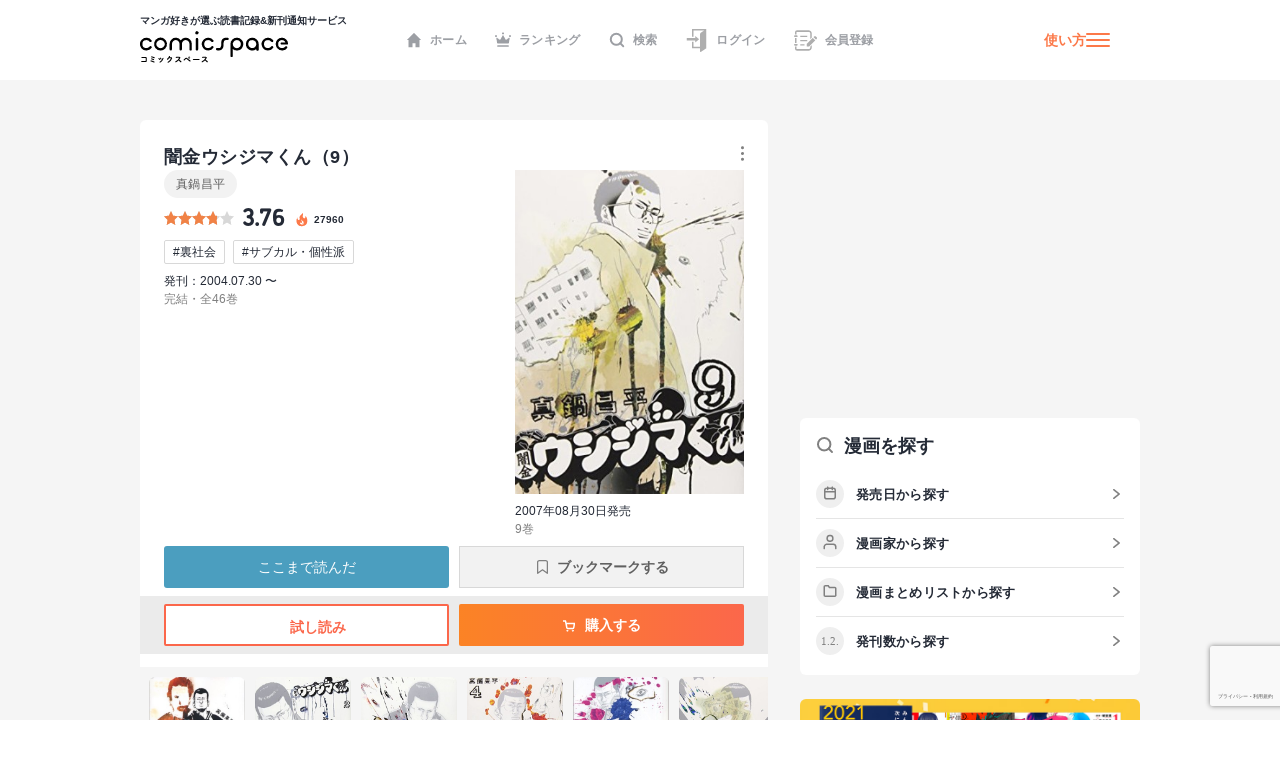

--- FILE ---
content_type: text/html; charset=utf-8
request_url: https://comicspace.jp/title/22132/vol/9
body_size: 75453
content:
<!DOCTYPE html><html lang="ja"><head><script async="" src="https://www.googletagmanager.com/gtag/js?id=G-CG3QWHQT2R"></script><script>
                  window.dataLayer = window.dataLayer || [];
                  function gtag(){dataLayer.push(arguments);}
                  gtag('js', new Date());
                  gtag('config', 'G-CG3QWHQT2R', {
                    page_path: window.location.pathname,
                  });</script><script>
                if (window.navigator.userAgent.toLowerCase().match(/trident/)) {
                  var polyfill = document.createElement('script');
                  polyfill.src = 'https://polyfill.io/v3/polyfill.min.js?features=IntersectionObserver';
                  document.head.appendChild(polyfill);
                }</script><script async="" src="https://securepubads.g.doubleclick.net/tag/js/gpt.js"></script><script>
                (function(w,d,s,l,i){w[l]=w[l]||[];w[l].push({'gtm.start':
                new Date().getTime(),event:'gtm.js'});var f=d.getElementsByTagName(s)[0],
                j=d.createElement(s),dl=l!='dataLayer'?'&l='+l:'';j.async=true;j.src=
                'https://www.googletagmanager.com/gtm.js?id='+i+dl;f.parentNode.insertBefore(j,f);
                })(window,document,'script','dataLayer','GTM-KZ2CFHZG');</script><meta name="viewport" content="width=device-width"/><meta charSet="utf-8"/><title>【マンガ記録/評価】闇金ウシジマくん(9)のあらすじ・評価 | マンガならコミックスペース</title><meta name="description" content="クチコミみるならコミックスペース 【闇金ウシジマくん(9)】 あらすじ:他の金融機関が見捨てた、返済能力に欠ける人間相手に暴利を貪る“闇金融”。

そんな業者の一つ「カウカウファイナンス」は、法定金利を遥かに超える“トゴ（10日で5割）”は当たり前、ギャンブル狂には1日3割もの高利で金を貸している。
そして若き社長・丑嶋自ら陣頭指揮を執り、今日も徹底した取り立てで業績拡大に邁進する…。"/><link rel="shortcut icon" href="https://comicspace.jp/images/favicon.ico"/><link rel="preconnect dns-prefetch" href="//www.google-analytics.com"/><link rel="preconnect dns-prefetch" href="//www.googletagmanager.com"/><meta name="thumbnail" content="https://api.comicspace.jp/v2.0//images/books/4091813860.300.300.crop.jpg"/><meta property="og:title" content="【マンガ記録/評価】闇金ウシジマくん(9)のあらすじ・評価 | マンガならコミックスペース"/><meta property="og:description" content="クチコミみるならコミックスペース 【闇金ウシジマくん(9)】 あらすじ:他の金融機関が見捨てた、返済能力に欠ける人間相手に暴利を貪る“闇金融”。

そんな業者の一つ「カウカウファイナンス」は、法定金利を遥かに超える“トゴ（10日で5割）”は当たり前、ギャンブル狂には1日3割もの高利で金を貸している。
そして若き社長・丑嶋自ら陣頭指揮を執り、今日も徹底した取り立てで業績拡大に邁進する…。"/><meta property="og:image" content="https://d2ylnsrvo8rdzz.cloudfront.net/v2.0/og-image/title/22132.png?ts=1768503950"/><meta name="twitter:card" content="summary_large_image"/><meta name="twitter:site" content="@comicspacejp"/><script type="application/ld+json">{"@context":"https://schema.org","@type":"BreadcrumbList","itemListElement":[{"@type":"ListItem","position":1,"name":"ホーム","item":"https://comicspace.jp"},{"@type":"ListItem","position":2,"name":"青年マンガ","item":"https://comicspace.jp/title/target/4"},{"@type":"ListItem","position":3,"name":"ヒューマンドラマ漫画","item":"https://comicspace.jp/title/genre/4"},{"@type":"ListItem","position":4,"name":"真鍋昌平","item":"https://comicspace.jp/author/1593"},{"@type":"ListItem","position":5,"name":"闇金ウシジマくん","item":"https://comicspace.jp/title/22132"},{"@type":"ListItem","position":6,"name":"9巻","item":"https://comicspace.jp/title/22132/vol/9"}]}</script><script type="application/ld+json">{"@context":"https://schema.org","@type":"Product","name":"闇金ウシジマくん","image":"https://d2ylnsrvo8rdzz.cloudfront.net/v2.0/images/books/4098602865.324.450.resize.jpg?t=1618498800","description":"他の金融機関が見捨てた、返済能力に欠ける人間相手に暴利を貪る“闇金融”。\n\nそんな業者の一つ「カウカウファイナンス」は、法定金利を遥かに超える“トゴ（10日で5割）”は当たり前、ギャンブル狂には1日3割もの高利で金を貸している。\nそして若き社長・丑嶋自ら陣頭指揮を執り、今日も徹底した取り立てで業績拡大に邁進する…。","aggregateRating":{"@type":"AggregateRating","ratingValue":3.76,"reviewCount":807},"brand":{"type":"Thing","name":"小学館"},"isbn":"9784091873415"}</script><meta name="robots" content="noindex,nofollow"/><meta name="next-head-count" content="16"/><link rel="preload" href="/_next/static/css/bd8b354751f509c65c6c3402f701dec2053f0238_CSS.441466a8.chunk.css" as="style"/><link rel="stylesheet" href="/_next/static/css/bd8b354751f509c65c6c3402f701dec2053f0238_CSS.441466a8.chunk.css" data-n-g=""/><link rel="preload" href="/_next/static/css/styles.c4b5b0da.chunk.css" as="style"/><link rel="stylesheet" href="/_next/static/css/styles.c4b5b0da.chunk.css" data-n-g=""/><link rel="preload" href="/_next/static/css/pages/_app.66bb167d.chunk.css" as="style"/><link rel="stylesheet" href="/_next/static/css/pages/_app.66bb167d.chunk.css" data-n-g=""/><link rel="preload" href="/_next/static/css/4d496174ca8585d61a99a7f1ade7383ea401c91d_CSS.852dfcf0.chunk.css" as="style"/><link rel="stylesheet" href="/_next/static/css/4d496174ca8585d61a99a7f1ade7383ea401c91d_CSS.852dfcf0.chunk.css" data-n-p=""/><link rel="preload" href="/_next/static/css/6ff8fdd4958b066eb51280d95bdca2e02ae5b74a_CSS.f4573d92.chunk.css" as="style"/><link rel="stylesheet" href="/_next/static/css/6ff8fdd4958b066eb51280d95bdca2e02ae5b74a_CSS.f4573d92.chunk.css" data-n-p=""/><link rel="preload" href="/_next/static/css/pages/title/single/%5B%5B...param%5D%5D.3871f197.chunk.css" as="style"/><link rel="stylesheet" href="/_next/static/css/pages/title/single/%5B%5B...param%5D%5D.3871f197.chunk.css" data-n-p=""/><noscript data-n-css=""></noscript><link rel="preload" href="/_next/static/chunks/main-296bc3737fa9d86f591c.js" as="script"/><link rel="preload" href="/_next/static/chunks/webpack-0fb44830b99aa35c19db.js" as="script"/><link rel="preload" href="/_next/static/chunks/framework.69d9f3eb8e5b47227c21.js" as="script"/><link rel="preload" href="/_next/static/chunks/b637e9a5.6e10d1c40fd84c839349.js" as="script"/><link rel="preload" href="/_next/static/chunks/75fc9c18.ca1040e1a02fc78fcaf7.js" as="script"/><link rel="preload" href="/_next/static/chunks/commons.3a46cac15e1e0a5a0fa4.js" as="script"/><link rel="preload" href="/_next/static/chunks/578e445134f5c5aa94751e5a86742bd5ea1c986f.714329bd33aa34239fcf.js" as="script"/><link rel="preload" href="/_next/static/chunks/609f67c34e61a69a15aa830bc9d40d13c308c5dc.4a78f2ddb5f6d79c516b.js" as="script"/><link rel="preload" href="/_next/static/chunks/bd8b354751f509c65c6c3402f701dec2053f0238_CSS.ddce25b62cf34b951439.js" as="script"/><link rel="preload" href="/_next/static/chunks/b58c2f3703c17cb9fdeb48e6225615d9f7e982e4.2f6e7affd6fb0767c9c6.js" as="script"/><link rel="preload" href="/_next/static/chunks/144daf3d14e7dab8b13b1ec0da5f6b738e2aa695.6df3fb3676f8d5d38cdb.js" as="script"/><link rel="preload" href="/_next/static/chunks/4f99ec67a33b62ce33311914f16f794952b6b6e8.d9714b30ed72093ebb60.js" as="script"/><link rel="preload" href="/_next/static/chunks/b2a5cc50c16f67b2f8947ae0eb503d3b5b033554.8adde644601e7bbdd55d.js" as="script"/><link rel="preload" href="/_next/static/chunks/47827679e52af9a08975268ef5e339b842a051d2.5e079fde01f020c50141.js" as="script"/><link rel="preload" href="/_next/static/chunks/1f638c7790d0f03efe88e44004eb4a0ea1657ddf.9e60ff2791e8c6a4cd74.js" as="script"/><link rel="preload" href="/_next/static/chunks/065c8d93b32976ad2519024d8e8e80bef625d251.b5156080010556a3c394.js" as="script"/><link rel="preload" href="/_next/static/chunks/4153531974cb0bd0cddb6757a24f4929f618579d.e1eba48863be6c1e9f89.js" as="script"/><link rel="preload" href="/_next/static/chunks/styles.c95931bee8876a927ba5.js" as="script"/><link rel="preload" href="/_next/static/chunks/pages/_app-9d154e8152e6cd8b1a7c.js" as="script"/><link rel="preload" href="/_next/static/chunks/e6f16d845f4e135c27d62ccf4e5162438bb6d348.b6d16c27bba587ea956c.js" as="script"/><link rel="preload" href="/_next/static/chunks/b143b600c7ef5c9429a96d9ea3c3038f69ffd365.a52818721f94e0e84a50.js" as="script"/><link rel="preload" href="/_next/static/chunks/c1b5cdfc51ffd63741977b502f05c8af12b4d384.741f1f7e46c6bf08a527.js" as="script"/><link rel="preload" href="/_next/static/chunks/4d496174ca8585d61a99a7f1ade7383ea401c91d_CSS.869b0eae3f0cff4d601b.js" as="script"/><link rel="preload" href="/_next/static/chunks/6ff8fdd4958b066eb51280d95bdca2e02ae5b74a_CSS.fabd4e159e3137462207.js" as="script"/><link rel="preload" href="/_next/static/chunks/pages/title/single/%5B%5B...param%5D%5D-1ee55dc1ec50b9c523d5.js" as="script"/></head><body><noscript><iframe src="https://www.googletagmanager.com/ns.html?id=GTM-KZ2CFHZG" title="Google Tag Manager" height="0" width="0" style="display:none;visibility:hidden"></iframe></noscript><div id="__next"><div class="layout"><header class="oGlobalHeader"><div class="_innerWrap"><div class="_controls"><p class="mGlobalHeaderLogo"><a href="/"><span>マンガ好きが選ぶ読書記録&amp;新刊通知サービス</span><img src="[data-uri]" width="148" height="32" alt="comicspace"/></a></p><nav class="mNav"><ul class="mNavList"><li class="mNavItem"><a href="/" class="aNavLink"><svg xmlns="http://www.w3.org/2000/svg" viewBox="0 0 16 16" class="aSvg undefined"><path fill="none" d="M0 0h16v16H0z"></path><path d="M8 .8L.8 8h1.8v7.2h3.8v-4h3.2v4h3.8V8h1.8z" fill="#242a36"></path></svg>ホーム</a></li><li class="mNavItem"><a href="/ranking/weekly" class="aNavLink"><svg xmlns="http://www.w3.org/2000/svg" viewBox="0 0 16 16" class="aSvg undefined"><path fill="none" d="M0 0h16v16H0z"></path><g transform="translate(0 .4)" fill="#242a36"><rect width="11.667" height="1.667" rx="0.833" transform="translate(2.167 12.8)"></rect><circle cx="1" cy="1" r="1" transform="translate(7)"></circle><circle cx="1" cy="1" r="1" transform="translate(14 2.667)"></circle><circle cx="1" cy="1" r="1" transform="translate(0 2.667)"></circle><path d="M10.549 7.039L8.432 3.254a.5.5 0 00-.865 0L5.45 7.039a.658.658 0 01-.931.232L2.112 5.378a.517.517 0 00-.772.55l.783 4.612a.523.523 0 00.506.46h10.743a.523.523 0 00.506-.46l.783-4.612a.517.517 0 00-.771-.55l-2.407 1.893a.658.658 0 01-.934-.232z"></path></g></svg>ランキング</a></li><li class="mNavItem"><a href="/search" class="aNavLink"><svg xmlns="http://www.w3.org/2000/svg" viewBox="0 0 16 16" class="aSvg undefined"><g clip-path="url(#iconSearch_inline_svg__clip-path)" fill="none"><path d="M0 0h16v16H0z"></path><g transform="translate(1.778 1.778)" stroke="#242a36" stroke-linecap="round" stroke-linejoin="round" stroke-width="2"><circle cx="5.531" cy="5.531" r="5.531"></circle><path d="M12.444 12.444L9.437 9.437"></path></g></g></svg>検索</a></li><li class="mNavItem"><a href="/login" class="aNavLink"><svg id="iconLogin_inline_svg___x32_" xmlns="http://www.w3.org/2000/svg" x="0" y="0" viewBox="0 0 512 512" style="width:23px;height:23px" xml:space="preserve" opacity="1" class="aSvg undefined"><style>.iconLogin_inline_svg__st0{fill:#4b4b4b}</style><path class="iconLogin_inline_svg__st0" d="M155.81 0v173.889h33.417V33.417h235.592l-74.87 50.656a30.79 30.79 0 00-13.535 25.503v286.24H189.227V282.079H155.81v147.154h180.604v70.93c0 4.382 2.423 8.404 6.29 10.451a11.841 11.841 0 0012.189-.644l119.318-80.736V0H155.81z" fill="#4b4b4b"></path><path class="iconLogin_inline_svg__st0" d="M228.657 290.4a4.732 4.732 0 002.75 4.3 4.708 4.708 0 005.042-.685l78.044-66.035-78.044-66.034a4.708 4.708 0 00-5.042-.686 4.733 4.733 0 00-2.75 4.3v33.392H37.79v58.064h190.868V290.4z" fill="#4b4b4b"></path></svg>ログイン</a></li><li class="mNavItem"><a href="/signup" class="aNavLink"><svg id="iconSignup_inline_svg___x32_" xmlns="http://www.w3.org/2000/svg" x="0" y="0" viewBox="0 0 512 512" style="width:23px;height:23px" xml:space="preserve" opacity="1" class="aSvg undefined"><style>.iconSignup_inline_svg__st0{fill:#4b4b4b}</style><path class="iconSignup_inline_svg__st0" d="M504.16 183.326l-17.24-17.233c-10.453-10.461-27.415-10.452-37.868 0l-16.127 16.136 55.1 55.099 16.135-16.126c10.453-10.461 10.453-27.415 0-37.876zM18.474 178.378H64.86c10.199 0 18.474-8.274 18.474-18.49 0-10.208-8.275-18.482-18.474-18.482H18.474C8.274 141.406 0 149.68 0 159.888c0 10.216 8.274 18.49 18.474 18.49zM22.83 197.722h34.583v116.557H22.83zM83.334 352.113c0-10.208-8.275-18.491-18.474-18.491H18.474C8.274 333.622 0 341.905 0 352.113c0 10.207 8.274 18.482 18.474 18.482H64.86c10.199 0 18.474-8.275 18.474-18.482zM139.594 150.44h155.624v25.937H139.594zM139.594 245.543h155.624v25.938H139.594zM139.594 340.647h95.104v25.937h-95.104z" fill="#4b4b4b"></path><path class="iconSignup_inline_svg__st0" d="M57.413 71.556c.008-3.977 3.242-7.211 7.215-7.219h263.645c8.82.008 16.638 3.52 22.434 9.287 5.767 5.8 9.283 13.619 9.292 22.434v132.194l34.583-34.583V96.058c-.013-36.627-29.682-66.296-66.309-66.304H64.628c-23.096.017-41.785 18.71-41.798 41.802v50.507h34.583V71.556zM359.998 415.943c-.009 8.814-3.525 16.633-9.292 22.424-5.796 5.775-13.614 9.288-22.434 9.296H64.628c-3.973-.008-7.206-3.242-7.215-7.218v-50.507H22.83v50.507c.013 23.092 18.702 41.785 41.798 41.801h263.645c36.627-.008 66.296-29.677 66.309-66.303v-58.274l-34.583 34.583v23.691z" fill="#4b4b4b"></path><path class="iconSignup_inline_svg__st0" fill="#4b4b4b" d="M281.81 333.344v55.099h55.101l136.086-136.086-55.1-55.1z"></path></svg>会員登録</a></li></ul></nav><div class="mHamburgerButton"><a class="mGeneralLink _info" href="/about">使い方</a><button type="button" class="_hamburger"><i class="aIconHamburger aIcon"></i></button></div></div></div></header><div class="contentsWrapper"><div class="tTitle oMainColumnWrap"><div class="oContentContainer _titleSingleLargeDetail"><div class="oTitleSingleVolume"><div class="main"><div class="header"><h1 class="mContentHedding"><span class="aContentHeadding">闇金ウシジマくん<!-- -->（<!-- -->9<!-- -->）</span></h1><div class="mButtonsWrap"><a class="mButton undefined"><span class="mIconWrap"><i class="aIconMore aIcon"></i></span></a></div></div><div class="content"><div class="inner"><p class="aText"><a class="mGeneralLink" href="/author/1593">真鍋昌平</a></p><div class="mRatingWrap"><div class="mRatingStarBar _high"><span style="width:75.2%" class="aRatingStar"></span></div><p class="aNumberText">3.76</p><p class="_point"><svg data-name="icon - NewTitle" xmlns="http://www.w3.org/2000/svg" width="18" height="18" class="aSvg undefined"><path data-name="\u9577\u65B9\u5F62 1409" fill="none" d="M0 0h18v18H0z"></path><g data-name="\u30B0\u30EB\u30FC\u30D7 1814"><g data-name="\u30B0\u30EB\u30FC\u30D7 1813"><path data-name="\u30D1\u30B9 937" d="M8.892 1.688c.209.186.433.357.623.56a1.955 1.955 0 01.418 1.763 9.79 9.79 0 00-.187 1.457 1.753 1.753 0 00.822 1.562 1.173 1.173 0 001.759-.51 2.85 2.85 0 00.219-1.48 1.916 1.916 0 01.005-.213 1.707 1.707 0 01.148.145 7.164 7.164 0 011.138 2.155 7.828 7.828 0 01.512 2.609 5.478 5.478 0 01-10.845 1.077A4.752 4.752 0 014.71 6.336a.859.859 0 01.106-.083c-.013.041-.024.082-.04.123a2.483 2.483 0 00-.071 1.935.978.978 0 001.741.308 1.214 1.214 0 00.248-1 8.245 8.245 0 01-.144-1.357 3.021 3.021 0 011.226-2.214 4.225 4.225 0 01.49-.355 1.448 1.448 0 00.674-1.68c-.022-.107-.048-.214-.072-.321z" fill="#fc7949"></path></g><path data-name="\u30D1\u30B9 940" d="M9.088 13.613a2.2 2.2 0 001.518-.539 1.5 1.5 0 00.481-1.175.254.254 0 00-.016-.058c-.007.017-.015.035-.02.053a.933.933 0 01-.376.515 1.966 1.966 0 01-1.176.338 1.394 1.394 0 01-.793-.2.221.221 0 01-.04-.045.332.332 0 01.054.008 1.479 1.479 0 001.362-.26 1.141 1.141 0 00.111-1.858c-.264-.248-.569-.452-.856-.675a1.223 1.223 0 01-.575-1.24.124.124 0 000-.035.14.14 0 00-.031.024 3.2 3.2 0 00-.242.336 1.139 1.139 0 00.072 1.155c.15.277.318.544.458.826a.632.632 0 01-.036.687 1.035 1.035 0 01-1.762-.231c-.009-.022-.023-.042-.034-.063a.327.327 0 00-.039.056 1.583 1.583 0 00.38 1.819 2.239 2.239 0 001.56.562z" fill="#fff"></path></g></svg><span>27960</span></p></div><ul class="mTagList"><li class="mTagItem"><a class="mGeneralLink" href="/title/tag/%E8%A3%8F%E7%A4%BE%E4%BC%9A">#<!-- -->裏社会</a></li><li class="mTagItem"><a class="mGeneralLink" href="/title/tag/%E3%82%B5%E3%83%96%E3%82%AB%E3%83%AB%E3%83%BB%E5%80%8B%E6%80%A7%E6%B4%BE">#<!-- -->サブカル・個性派</a></li></ul><p class="publishDate">発刊：2004.07.30 〜</p><p class="status">完結・全46巻</p></div><div class="imageBlock"><figure class="mImageWrap"><img alt="闇金ウシジマくん9巻の表紙" class="aImage" height="450" src="https://api.comicspace.jp/v2.0//images/books/4091813860.324.450.resize.jpg" width="290"/></figure><p class="publishDate">2007年08月30日発売</p><p class="status">9<!-- -->巻</p></div></div></div><div class="mButtonsWrap"><a class="mButton mYondaButton">ここまで読んだ</a><span class="mBookMarkButton">ブックマークする</span></div><div class="mButtonsWrap _store"><a href="https://ebookjapan.yahoo.co.jp/rd/viewer/trial/?bookCd=B00080048948&amp;dealerid=30064" class="mLargeButtonPrimary" target="_blank"><span class="mIconWrap"><i class="aIconBookOpenW aIcon"></i></span>試し読み</a><a href="#" class="mLargeButtonSecondary"><span class="mIconWrap"><i class="aIconCartW aIcon"></i></span>購入する</a></div></div></div><div class="oHorizonListContainer"><div class="mHorizonList"><div class="mHorizonListItem _comic"><a class="mGeneralLink mVolumeImageWrap" href="/title/22132/vol/1"><figure class="mBookImage"><span class="_imageWrap"><img alt="『闇金ウシジマくん(1)』巻の書影" class="aImage lazyImage" height="140" src="" width="100"/></span></figure><span class="mBookMarkButton"><span class="mIconWrap"><i class="aIconBookmark aIcon"></i></span></span></a></div><div class="mHorizonListItem _comic"><a class="mGeneralLink mVolumeImageWrap" href="/title/22132/vol/2"><figure class="mBookImage"><span class="_imageWrap"><img alt="『闇金ウシジマくん(2)』巻の書影" class="aImage lazyImage" height="140" src="" width="100"/></span></figure><span class="mBookMarkButton"><span class="mIconWrap"><i class="aIconBookmark aIcon"></i></span></span></a></div><div class="mHorizonListItem _comic"><a class="mGeneralLink mVolumeImageWrap" href="/title/22132/vol/3"><figure class="mBookImage"><span class="_imageWrap"><img alt="『闇金ウシジマくん(3)』巻の書影" class="aImage lazyImage" height="140" src="" width="100"/></span></figure><span class="mBookMarkButton"><span class="mIconWrap"><i class="aIconBookmark aIcon"></i></span></span></a></div><div class="mHorizonListItem _comic"><a class="mGeneralLink mVolumeImageWrap" href="/title/22132/vol/4"><figure class="mBookImage"><span class="_imageWrap"><img alt="『闇金ウシジマくん(4)』巻の書影" class="aImage lazyImage" height="140" src="" width="100"/></span></figure><span class="mBookMarkButton"><span class="mIconWrap"><i class="aIconBookmark aIcon"></i></span></span></a></div><div class="mHorizonListItem _comic"><a class="mGeneralLink mVolumeImageWrap" href="/title/22132/vol/5"><figure class="mBookImage"><span class="_imageWrap"><img alt="『闇金ウシジマくん(5)』巻の書影" class="aImage lazyImage" height="140" src="" width="100"/></span></figure><span class="mBookMarkButton"><span class="mIconWrap"><i class="aIconBookmark aIcon"></i></span></span></a></div><div class="mHorizonListItem _comic"><a class="mGeneralLink mVolumeImageWrap" href="/title/22132/vol/6"><figure class="mBookImage"><span class="_imageWrap"><img alt="『闇金ウシジマくん(6)』巻の書影" class="aImage lazyImage" height="140" src="" width="100"/></span></figure><span class="mBookMarkButton"><span class="mIconWrap"><i class="aIconBookmark aIcon"></i></span></span></a></div><div class="mHorizonListItem _comic"><a class="mGeneralLink mVolumeImageWrap" href="/title/22132/vol/7"><figure class="mBookImage"><span class="_imageWrap"><img alt="『闇金ウシジマくん(7)』巻の書影" class="aImage lazyImage" height="140" src="" width="100"/></span></figure><span class="mBookMarkButton"><span class="mIconWrap"><i class="aIconBookmark aIcon"></i></span></span></a></div><div class="mHorizonListItem _comic"><a class="mGeneralLink mVolumeImageWrap" href="/title/22132/vol/8"><figure class="mBookImage"><span class="_imageWrap"><img alt="『闇金ウシジマくん(8)』巻の書影" class="aImage lazyImage" height="140" src="" width="100"/></span></figure><span class="mBookMarkButton"><span class="mIconWrap"><i class="aIconBookmark aIcon"></i></span></span></a></div><div class="mHorizonListItem _comic"><a class="mGeneralLink mVolumeImageWrap" href="/title/22132/vol/9"><figure class="mBookImage"><span class="_imageWrap"><img alt="『闇金ウシジマくん(9)』巻の書影" class="aImage lazyImage" height="140" src="" width="100"/></span></figure><span class="mBookMarkButton"><span class="mIconWrap"><i class="aIconBookmark aIcon"></i></span></span></a></div><div class="mHorizonListItem _comic"><a class="mGeneralLink mVolumeImageWrap" href="/title/22132/vol/10"><figure class="mBookImage"><span class="_imageWrap"><img alt="『闇金ウシジマくん(10)』巻の書影" class="aImage lazyImage" height="140" src="" width="100"/></span></figure><span class="mBookMarkButton"><span class="mIconWrap"><i class="aIconBookmark aIcon"></i></span></span></a></div><div class="mHorizonListItem _comic"><a class="mGeneralLink mVolumeImageWrap" href="/title/22132/vol/11"><figure class="mBookImage"><span class="_imageWrap"><img alt="『闇金ウシジマくん(11)』巻の書影" class="aImage lazyImage" height="140" src="" width="100"/></span></figure><span class="mBookMarkButton"><span class="mIconWrap"><i class="aIconBookmark aIcon"></i></span></span></a></div><div class="mHorizonListItem _comic"><a class="mGeneralLink mVolumeImageWrap" href="/title/22132/vol/12"><figure class="mBookImage"><span class="_imageWrap"><img alt="『闇金ウシジマくん(12)』巻の書影" class="aImage lazyImage" height="140" src="" width="100"/></span></figure><span class="mBookMarkButton"><span class="mIconWrap"><i class="aIconBookmark aIcon"></i></span></span></a></div><div class="mHorizonListItem _comic"><a class="mGeneralLink mVolumeImageWrap" href="/title/22132/vol/13"><figure class="mBookImage"><span class="_imageWrap"><img alt="『闇金ウシジマくん(13)』巻の書影" class="aImage lazyImage" height="140" src="" width="100"/></span></figure><span class="mBookMarkButton"><span class="mIconWrap"><i class="aIconBookmark aIcon"></i></span></span></a></div><div class="mHorizonListItem _comic"><a class="mGeneralLink mVolumeImageWrap" href="/title/22132/vol/14"><figure class="mBookImage"><span class="_imageWrap"><img alt="『闇金ウシジマくん(14)』巻の書影" class="aImage lazyImage" height="140" src="" width="100"/></span></figure><span class="mBookMarkButton"><span class="mIconWrap"><i class="aIconBookmark aIcon"></i></span></span></a></div><div class="mHorizonListItem _comic"><a class="mGeneralLink mVolumeImageWrap" href="/title/22132/vol/15"><figure class="mBookImage"><span class="_imageWrap"><img alt="『闇金ウシジマくん(15)』巻の書影" class="aImage lazyImage" height="140" src="" width="100"/></span></figure><span class="mBookMarkButton"><span class="mIconWrap"><i class="aIconBookmark aIcon"></i></span></span></a></div><div class="mHorizonListItem _comic"><a class="mGeneralLink mVolumeImageWrap" href="/title/22132/vol/16"><figure class="mBookImage"><span class="_imageWrap"><img alt="『闇金ウシジマくん(16)』巻の書影" class="aImage lazyImage" height="140" src="" width="100"/></span></figure><span class="mBookMarkButton"><span class="mIconWrap"><i class="aIconBookmark aIcon"></i></span></span></a></div><div class="mHorizonListItem _comic"><a class="mGeneralLink mVolumeImageWrap" href="/title/22132/vol/17"><figure class="mBookImage"><span class="_imageWrap"><img alt="『闇金ウシジマくん(17)』巻の書影" class="aImage lazyImage" height="140" src="" width="100"/></span></figure><span class="mBookMarkButton"><span class="mIconWrap"><i class="aIconBookmark aIcon"></i></span></span></a></div><div class="mHorizonListItem _comic"><a class="mGeneralLink mVolumeImageWrap" href="/title/22132/vol/18"><figure class="mBookImage"><span class="_imageWrap"><img alt="『闇金ウシジマくん(18)』巻の書影" class="aImage lazyImage" height="140" src="" width="100"/></span></figure><span class="mBookMarkButton"><span class="mIconWrap"><i class="aIconBookmark aIcon"></i></span></span></a></div><div class="mHorizonListItem _comic"><a class="mGeneralLink mVolumeImageWrap" href="/title/22132/vol/19"><figure class="mBookImage"><span class="_imageWrap"><img alt="『闇金ウシジマくん(19)』巻の書影" class="aImage lazyImage" height="140" src="" width="100"/></span></figure><span class="mBookMarkButton"><span class="mIconWrap"><i class="aIconBookmark aIcon"></i></span></span></a></div><div class="mHorizonListItem _comic"><a class="mGeneralLink mVolumeImageWrap" href="/title/22132/vol/20"><figure class="mBookImage"><span class="_imageWrap"><img alt="『闇金ウシジマくん(20)』巻の書影" class="aImage lazyImage" height="140" src="" width="100"/></span></figure><span class="mBookMarkButton"><span class="mIconWrap"><i class="aIconBookmark aIcon"></i></span></span></a></div><div class="mHorizonListItem _comic"><a class="mGeneralLink mVolumeImageWrap" href="/title/22132/vol/21"><figure class="mBookImage"><span class="_imageWrap"><img alt="『闇金ウシジマくん(21)』巻の書影" class="aImage lazyImage" height="140" src="" width="100"/></span></figure><span class="mBookMarkButton"><span class="mIconWrap"><i class="aIconBookmark aIcon"></i></span></span></a></div><div class="mHorizonListItem _comic"><a class="mGeneralLink mVolumeImageWrap" href="/title/22132/vol/22"><figure class="mBookImage"><span class="_imageWrap"><img alt="『闇金ウシジマくん(22)』巻の書影" class="aImage lazyImage" height="140" src="" width="100"/></span></figure><span class="mBookMarkButton"><span class="mIconWrap"><i class="aIconBookmark aIcon"></i></span></span></a></div><div class="mHorizonListItem _comic"><a class="mGeneralLink mVolumeImageWrap" href="/title/22132/vol/23"><figure class="mBookImage"><span class="_imageWrap"><img alt="『闇金ウシジマくん(23)』巻の書影" class="aImage lazyImage" height="140" src="" width="100"/></span></figure><span class="mBookMarkButton"><span class="mIconWrap"><i class="aIconBookmark aIcon"></i></span></span></a></div><div class="mHorizonListItem _comic"><a class="mGeneralLink mVolumeImageWrap" href="/title/22132/vol/24"><figure class="mBookImage"><span class="_imageWrap"><img alt="『闇金ウシジマくん(24)』巻の書影" class="aImage lazyImage" height="140" src="" width="100"/></span></figure><span class="mBookMarkButton"><span class="mIconWrap"><i class="aIconBookmark aIcon"></i></span></span></a></div><div class="mHorizonListItem _comic"><a class="mGeneralLink mVolumeImageWrap" href="/title/22132/vol/25"><figure class="mBookImage"><span class="_imageWrap"><img alt="『闇金ウシジマくん(25)』巻の書影" class="aImage lazyImage" height="140" src="" width="100"/></span></figure><span class="mBookMarkButton"><span class="mIconWrap"><i class="aIconBookmark aIcon"></i></span></span></a></div><div class="mHorizonListItem _comic"><a class="mGeneralLink mVolumeImageWrap" href="/title/22132/vol/26"><figure class="mBookImage"><span class="_imageWrap"><img alt="『闇金ウシジマくん(26)』巻の書影" class="aImage lazyImage" height="140" src="" width="100"/></span></figure><span class="mBookMarkButton"><span class="mIconWrap"><i class="aIconBookmark aIcon"></i></span></span></a></div><div class="mHorizonListItem _comic"><a class="mGeneralLink mVolumeImageWrap" href="/title/22132/vol/27"><figure class="mBookImage"><span class="_imageWrap"><img alt="『闇金ウシジマくん(27)』巻の書影" class="aImage lazyImage" height="140" src="" width="100"/></span></figure><span class="mBookMarkButton"><span class="mIconWrap"><i class="aIconBookmark aIcon"></i></span></span></a></div><div class="mHorizonListItem _comic"><a class="mGeneralLink mVolumeImageWrap" href="/title/22132/vol/28"><figure class="mBookImage"><span class="_imageWrap"><img alt="『闇金ウシジマくん(28)』巻の書影" class="aImage lazyImage" height="140" src="" width="100"/></span></figure><span class="mBookMarkButton"><span class="mIconWrap"><i class="aIconBookmark aIcon"></i></span></span></a></div><div class="mHorizonListItem _comic"><a class="mGeneralLink mVolumeImageWrap" href="/title/22132/vol/29"><figure class="mBookImage"><span class="_imageWrap"><img alt="『闇金ウシジマくん(29)』巻の書影" class="aImage lazyImage" height="140" src="" width="100"/></span></figure><span class="mBookMarkButton"><span class="mIconWrap"><i class="aIconBookmark aIcon"></i></span></span></a></div><div class="mHorizonListItem _comic"><a class="mGeneralLink mVolumeImageWrap" href="/title/22132/vol/30"><figure class="mBookImage"><span class="_imageWrap"><img alt="『闇金ウシジマくん(30)』巻の書影" class="aImage lazyImage" height="140" src="" width="100"/></span></figure><span class="mBookMarkButton"><span class="mIconWrap"><i class="aIconBookmark aIcon"></i></span></span></a></div><div class="mHorizonListItem _comic"><a class="mGeneralLink mVolumeImageWrap" href="/title/22132/vol/31"><figure class="mBookImage"><span class="_imageWrap"><img alt="『闇金ウシジマくん(31)』巻の書影" class="aImage lazyImage" height="140" src="" width="100"/></span></figure><span class="mBookMarkButton"><span class="mIconWrap"><i class="aIconBookmark aIcon"></i></span></span></a></div><div class="mHorizonListItem _comic"><a class="mGeneralLink mVolumeImageWrap" href="/title/22132/vol/32"><figure class="mBookImage"><span class="_imageWrap"><img alt="『闇金ウシジマくん(32)』巻の書影" class="aImage lazyImage" height="140" src="" width="100"/></span></figure><span class="mBookMarkButton"><span class="mIconWrap"><i class="aIconBookmark aIcon"></i></span></span></a></div><div class="mHorizonListItem _comic"><a class="mGeneralLink mVolumeImageWrap" href="/title/22132/vol/33"><figure class="mBookImage"><span class="_imageWrap"><img alt="『闇金ウシジマくん(33)』巻の書影" class="aImage lazyImage" height="140" src="" width="100"/></span></figure><span class="mBookMarkButton"><span class="mIconWrap"><i class="aIconBookmark aIcon"></i></span></span></a></div><div class="mHorizonListItem _comic"><a class="mGeneralLink mVolumeImageWrap" href="/title/22132/vol/34"><figure class="mBookImage"><span class="_imageWrap"><img alt="『闇金ウシジマくん(34)』巻の書影" class="aImage lazyImage" height="140" src="" width="100"/></span></figure><span class="mBookMarkButton"><span class="mIconWrap"><i class="aIconBookmark aIcon"></i></span></span></a></div><div class="mHorizonListItem _comic"><a class="mGeneralLink mVolumeImageWrap" href="/title/22132/vol/35"><figure class="mBookImage"><span class="_imageWrap"><img alt="『闇金ウシジマくん(35)』巻の書影" class="aImage lazyImage" height="140" src="" width="100"/></span></figure><span class="mBookMarkButton"><span class="mIconWrap"><i class="aIconBookmark aIcon"></i></span></span></a></div><div class="mHorizonListItem _comic"><a class="mGeneralLink mVolumeImageWrap" href="/title/22132/vol/36"><figure class="mBookImage"><span class="_imageWrap"><img alt="『闇金ウシジマくん(36)』巻の書影" class="aImage lazyImage" height="140" src="" width="100"/></span></figure><span class="mBookMarkButton"><span class="mIconWrap"><i class="aIconBookmark aIcon"></i></span></span></a></div><div class="mHorizonListItem _comic"><a class="mGeneralLink mVolumeImageWrap" href="/title/22132/vol/37"><figure class="mBookImage"><span class="_imageWrap"><img alt="『闇金ウシジマくん(37)』巻の書影" class="aImage lazyImage" height="140" src="" width="100"/></span></figure><span class="mBookMarkButton"><span class="mIconWrap"><i class="aIconBookmark aIcon"></i></span></span></a></div><div class="mHorizonListItem _comic"><a class="mGeneralLink mVolumeImageWrap" href="/title/22132/vol/38"><figure class="mBookImage"><span class="_imageWrap"><img alt="『闇金ウシジマくん(38)』巻の書影" class="aImage lazyImage" height="140" src="" width="100"/></span></figure><span class="mBookMarkButton"><span class="mIconWrap"><i class="aIconBookmark aIcon"></i></span></span></a></div><div class="mHorizonListItem _comic"><a class="mGeneralLink mVolumeImageWrap" href="/title/22132/vol/39"><figure class="mBookImage"><span class="_imageWrap"><img alt="『闇金ウシジマくん(39)』巻の書影" class="aImage lazyImage" height="140" src="" width="100"/></span></figure><span class="mBookMarkButton"><span class="mIconWrap"><i class="aIconBookmark aIcon"></i></span></span></a></div><div class="mHorizonListItem _comic"><a class="mGeneralLink mVolumeImageWrap" href="/title/22132/vol/40"><figure class="mBookImage"><span class="_imageWrap"><img alt="『闇金ウシジマくん(40)』巻の書影" class="aImage lazyImage" height="140" src="" width="100"/></span></figure><span class="mBookMarkButton"><span class="mIconWrap"><i class="aIconBookmark aIcon"></i></span></span></a></div><div class="mHorizonListItem _comic"><a class="mGeneralLink mVolumeImageWrap" href="/title/22132/vol/41"><figure class="mBookImage"><span class="_imageWrap"><img alt="『闇金ウシジマくん(41)』巻の書影" class="aImage lazyImage" height="140" src="" width="100"/></span></figure><span class="mBookMarkButton"><span class="mIconWrap"><i class="aIconBookmark aIcon"></i></span></span></a></div><div class="mHorizonListItem _comic"><a class="mGeneralLink mVolumeImageWrap" href="/title/22132/vol/42"><figure class="mBookImage"><span class="_imageWrap"><img alt="『闇金ウシジマくん(42)』巻の書影" class="aImage lazyImage" height="140" src="" width="100"/></span></figure><span class="mBookMarkButton"><span class="mIconWrap"><i class="aIconBookmark aIcon"></i></span></span></a></div><div class="mHorizonListItem _comic"><a class="mGeneralLink mVolumeImageWrap" href="/title/22132/vol/43"><figure class="mBookImage"><span class="_imageWrap"><img alt="『闇金ウシジマくん(43)』巻の書影" class="aImage lazyImage" height="140" src="" width="100"/></span></figure><span class="mBookMarkButton"><span class="mIconWrap"><i class="aIconBookmark aIcon"></i></span></span></a></div><div class="mHorizonListItem _comic"><a class="mGeneralLink mVolumeImageWrap" href="/title/22132/vol/44"><figure class="mBookImage"><span class="_imageWrap"><img alt="『闇金ウシジマくん(44)』巻の書影" class="aImage lazyImage" height="140" src="" width="100"/></span></figure><span class="mBookMarkButton"><span class="mIconWrap"><i class="aIconBookmark aIcon"></i></span></span></a></div><div class="mHorizonListItem _comic"><a class="mGeneralLink mVolumeImageWrap" href="/title/22132/vol/45"><figure class="mBookImage"><span class="_imageWrap"><img alt="『闇金ウシジマくん(45)』巻の書影" class="aImage lazyImage" height="140" src="" width="100"/></span></figure><span class="mBookMarkButton"><span class="mIconWrap"><i class="aIconBookmark aIcon"></i></span></span></a></div><div class="mHorizonListItem _comic"><a class="mGeneralLink mVolumeImageWrap" href="/title/22132/vol/46"><figure class="mBookImage"><span class="_imageWrap"><img alt="『闇金ウシジマくん(46)』巻の書影" class="aImage lazyImage" height="140" src="" width="100"/></span></figure><span class="mBookMarkButton"><span class="mIconWrap"><i class="aIconBookmark aIcon"></i></span></span></a></div></div></div><nav class="mContentLargeNav"><ul class="mNavList"><li class="mNavItem" style="width:calc(100% / 3)"><a class="aNavLink _active" href="/title/22132/vol/9">基本情報</a></li><li class="mNavItem" style="width:calc(100% / 3)"><a class="aNavLink" href="/title/22132/vol/9#title-reviews">口コミ</a></li><li class="mNavItem" style="width:calc(100% / 3)"><a class="aNavLink" href="/title/22132/vol/9#title-news">ニュース</a></li></ul></nav><div class="oTitleSingleBasic"><div class="oContentContainer _outline"><h2 class="mContentHedding"><span class="aContentHeadding"><a href="/title/22132">闇金ウシジマくん</a><span>（9）<!-- -->のあらすじストーリー紹介</span></span></h2><div class="_outlineText"><p>丑嶋の罠にはまり、全ての資産を失ってしまった宇津井一家。持ち家をも奪われ、両親・祖母と2間の公団に移った優一だったが、母親から生活費を要求されて逆上、母にケガを負わせて勘当されてしまう。家を飛び出し、日雇い労働と漫画喫茶での寝泊まりで1週間暮らすが、このままでは未来がないと両親に謝る決意をする。だが、父は玄関の戸を開けようとはせず…</p></div><a class="mGeneralLink" href="/title/22132">タイトルページへ</a></div><div style="display:flex;justify-content:space-between"><div class="oAdBlock" id="div-gpt-ad-1668391347250-0" style="min-width:300px;min-height:250px"></div><div class="oAdBlock" id="div-gpt-ad-1668392268445-0" style="min-width:300px;min-height:250px"></div></div><div class="oTitleSingleInfo"><div class="oContentContainer"><h2 class="mContentHedding"><span class="aContentHeadding"><a href="/title/22132">闇金ウシジマくん</a><span>の漫画の詳細情報</span></span></h2><div class="mDefinitionListContainer"><div class="mDefinitionListItem"><div class="mDefinitionListTerm">著者</div><div class="mDefinitionListDescription"><a class="mGeneralLink" href="/author/1593">真鍋昌平</a></div></div><div class="mDefinitionListItem"><div class="mDefinitionListTerm">出版社</div><div class="mDefinitionListDescription"><a class="mGeneralLink" href="/title?publishers=%E5%B0%8F%E5%AD%A6%E9%A4%A8">小学館</a></div></div><div class="mDefinitionListItem"><div class="mDefinitionListTerm">掲載誌</div><div class="mDefinitionListDescription"><a class="mGeneralLink" href="/title?publishers=%E3%83%93%E3%83%83%E3%82%B0%E3%82%B3%E3%83%9F%E3%83%83%E3%82%AF%E3%82%B9%E3%83%94%E3%83%AA%E3%83%83%E3%83%84">ビッグコミックスピリッツ</a></div></div><div class="mDefinitionListItem"><div class="mDefinitionListTerm">対象</div><div class="mDefinitionListDescription"><a class="mGeneralLink" href="/title/target/4">青年マンガ</a></div></div><div class="mDefinitionListItem"><div class="mDefinitionListTerm">ジャンル</div><div class="mDefinitionListDescription"><a class="mGeneralLink" href="/title/genre/4">ヒューマンドラマ</a><a class="mGeneralLink" href="/title/genre/13">裏社会・アングラ</a></div></div></div></div></div><div class="mBannerAbout"><a class="mGeneralLink" href="/about"><img alt="はじめての方はこちら" class="aImage lazyImage" height="234" src="" width="750"/></a></div><div id="title-reviews" class="oContentContainer _reviews"><div class="mHeadingWrap"><h2 class="mContentHedding"><span class="aContentHeadding"><a href="/title/22132">闇金ウシジマくん</a><span>のクチコミ</span></span></h2><a class="aArrowLink" href="/title/22132/review">一覧</a></div><div class="mReviewUpperWrap"><div class="mColumnContentWrapper"><div class="mWrap"><div class="mMeterWrap"><span class="aNumberText">5.0</span><div class="mMeter"><div class="aColorBarSecondary" style="width:6%"></div></div></div><div class="mMeterWrap"><span class="aNumberText">4.0</span><div class="mMeter"><div class="aColorBarSecondary" style="width:29%"></div></div></div><div class="mMeterWrap"><span class="aNumberText">3.0</span><div class="mMeter"><div class="aColorBarSecondary" style="width:63%"></div></div></div><div class="mMeterWrap"><span class="aNumberText">2.0</span><div class="mMeter"><div class="aColorBarSecondary" style="width:1%"></div></div></div><div class="mMeterWrap"><span class="aNumberText">1.0</span><div class="mMeter"><div class="aColorBarSecondary" style="width:1%"></div></div></div></div><div class="mBigScoreWrap"><span class="aNumberText">3.76</span><div class="mRatingStarBar"><span style="width:60px" class="aRatingStar"></span></div><p class="aText">807<!-- -->件の評価</p></div></div></div><div class="oFeedItemReview"><div class="mUserMetaUpper"><div class="aSkeleton" style="width:30px;height:30px;border-radius:50%;margin-right:12px"></div><div><div class="aSkeleton" style="width:83px;height:13px"></div><div class="aSkeleton" style="width:83px;height:11px;margin-top:4px"></div></div><div class="aSkeleton" style="width:41px;height:11px;margin-left:auto"></div></div><div class="aSkeleton" style="width:100%;height:81px;border-radius:6px;margin-top:16px;margin-bottom:50px"></div></div><div class="oFeedItemReview"><div class="mUserMetaUpper"><div class="aSkeleton" style="width:30px;height:30px;border-radius:50%;margin-right:12px"></div><div><div class="aSkeleton" style="width:83px;height:13px"></div><div class="aSkeleton" style="width:83px;height:11px;margin-top:4px"></div></div><div class="aSkeleton" style="width:41px;height:11px;margin-left:auto"></div></div><div class="aSkeleton" style="width:100%;height:81px;border-radius:6px;margin-top:16px;margin-bottom:50px"></div></div><div class="oFeedItemReview"><div class="mUserMetaUpper"><div class="aSkeleton" style="width:30px;height:30px;border-radius:50%;margin-right:12px"></div><div><div class="aSkeleton" style="width:83px;height:13px"></div><div class="aSkeleton" style="width:83px;height:11px;margin-top:4px"></div></div><div class="aSkeleton" style="width:41px;height:11px;margin-left:auto"></div></div><div class="aSkeleton" style="width:100%;height:81px;border-radius:6px;margin-top:16px;margin-bottom:50px"></div></div><div class="aSkeleton" style="width:100%;height:46px;margin-top:28px;border-radius:100px"></div></div><div id="title-news" class="oContentContainer _news"><div class="mHeadingWrap"><h2 class="mContentHedding"><span class="aContentHeadding"><a href="/title/22132">闇金ウシジマくん</a><span>に関連するニュース</span></span></h2><a class="aArrowLink" href="/title/22132/news">一覧</a></div><a class="oFeedItemNews" href="https://natalie.mu/comic/news/370042" target="_blank" rel="noreferrer"><p class="aText">メディア芸術祭で「海獣の子供」がアニメ、「ロボ・サピエンス前史」がマンガ部門大賞に</p><div class="_imageWrap"><img alt="「メディア芸術祭で「海獣の子供」がアニメ、「ロボ・サピエンス前史」がマンガ部門大賞に」のアイキャッチ画像" class="aImage lazyImage" height="68" src="" width="122"/></div><div class="mSideInnerListRowBottom"><img alt="コミックナタリーのファヴィコン" class="aImage" height="14" src="https://api.v2.comicspace.jp/images/favicon/6.ico" width="14"/><span class="aSubText">コミックナタリー</span><span class="aSubText">2020.03.06</span></div></a><a class="oFeedItemNews" href="https://natalie.mu/comic/news/337906" target="_blank" rel="noreferrer"><p class="aText">「闇金ウシジマくん」会員制スナック開店目指す、クラウドファンディング企画</p><div class="_imageWrap"><img alt="「「闇金ウシジマくん」会員制スナック開店目指す、クラウドファンディング企画」のアイキャッチ画像" class="aImage lazyImage" height="68" src="" width="122"/></div><div class="mSideInnerListRowBottom"><img alt="コミックナタリーのファヴィコン" class="aImage" height="14" src="https://api.v2.comicspace.jp/images/favicon/6.ico" width="14"/><span class="aSubText">コミックナタリー</span><span class="aSubText">2019.07.01</span></div></a><a class="oFeedItemNews" href="https://hon-hikidashi.jp/more/85193/" target="_blank" rel="noreferrer"><p class="aText">『メイドインアビス』『ヒプマイ』最新巻、『ウシジマくん』の最終巻が登場！今売れているコミックランキング（2019年5月27日～6月2日）</p><div class="_imageWrap"><img alt="「『メイドインアビス』『ヒプマイ』最新巻、『ウシジマくん』の最終巻が登場！今売れているコミックランキング（2019年5月27日～6月2日）」のアイキャッチ画像" class="aImage lazyImage" height="68" src="" width="122"/></div><div class="mSideInnerListRowBottom"><img alt="ほんのひきだしのファヴィコン" class="aImage" height="14" src="https://api.v2.comicspace.jp/images/favicon/10.ico" width="14"/><span class="aSubText">ほんのひきだし</span><span class="aSubText">2019.06.05</span></div></a><a class="aBigSecondaryButton" href="/title/22132/news">すべて表示</a></div><section><div class="oContentContainer _relatedTitles"><div class="mHeadingWrap"><div class="aSkeleton" style="width:240px;height:24px"></div></div><div class="oTitleListMore"><div class="oCardTitleList"><div class="oCardTitle"><div class="aSkeleton" style="width:100%;aspect-ratio:115/161"></div><div class="aSkeleton" style="width:100%;aspect-ratio:115/10;margin-top:12px;margin-bottom:8px"></div><div class="aSkeleton" style="width:100%;aspect-ratio:115/15"></div><div class="mButtonsWrap"><div class="aSkeleton" style="width:calc(50% - 3px);height:24px;border-radius:3px"></div><div class="aSkeleton" style="width:calc(50% - 3px);height:24px;border-radius:3px"></div></div></div><div class="oCardTitle"><div class="aSkeleton" style="width:100%;aspect-ratio:115/161"></div><div class="aSkeleton" style="width:100%;aspect-ratio:115/10;margin-top:12px;margin-bottom:8px"></div><div class="aSkeleton" style="width:100%;aspect-ratio:115/15"></div><div class="mButtonsWrap"><div class="aSkeleton" style="width:calc(50% - 3px);height:24px;border-radius:3px"></div><div class="aSkeleton" style="width:calc(50% - 3px);height:24px;border-radius:3px"></div></div></div><div class="oCardTitle"><div class="aSkeleton" style="width:100%;aspect-ratio:115/161"></div><div class="aSkeleton" style="width:100%;aspect-ratio:115/10;margin-top:12px;margin-bottom:8px"></div><div class="aSkeleton" style="width:100%;aspect-ratio:115/15"></div><div class="mButtonsWrap"><div class="aSkeleton" style="width:calc(50% - 3px);height:24px;border-radius:3px"></div><div class="aSkeleton" style="width:calc(50% - 3px);height:24px;border-radius:3px"></div></div></div><div class="oCardTitle"><div class="aSkeleton" style="width:100%;aspect-ratio:115/161"></div><div class="aSkeleton" style="width:100%;aspect-ratio:115/10;margin-top:12px;margin-bottom:8px"></div><div class="aSkeleton" style="width:100%;aspect-ratio:115/15"></div><div class="mButtonsWrap"><div class="aSkeleton" style="width:calc(50% - 3px);height:24px;border-radius:3px"></div><div class="aSkeleton" style="width:calc(50% - 3px);height:24px;border-radius:3px"></div></div></div><div class="oCardTitle"><div class="aSkeleton" style="width:100%;aspect-ratio:115/161"></div><div class="aSkeleton" style="width:100%;aspect-ratio:115/10;margin-top:12px;margin-bottom:8px"></div><div class="aSkeleton" style="width:100%;aspect-ratio:115/15"></div><div class="mButtonsWrap"><div class="aSkeleton" style="width:calc(50% - 3px);height:24px;border-radius:3px"></div><div class="aSkeleton" style="width:calc(50% - 3px);height:24px;border-radius:3px"></div></div></div><div class="oCardTitle"><div class="aSkeleton" style="width:100%;aspect-ratio:115/161"></div><div class="aSkeleton" style="width:100%;aspect-ratio:115/10;margin-top:12px;margin-bottom:8px"></div><div class="aSkeleton" style="width:100%;aspect-ratio:115/15"></div><div class="mButtonsWrap"><div class="aSkeleton" style="width:calc(50% - 3px);height:24px;border-radius:3px"></div><div class="aSkeleton" style="width:calc(50% - 3px);height:24px;border-radius:3px"></div></div></div><div class="oCardTitle"><div class="aSkeleton" style="width:100%;aspect-ratio:115/161"></div><div class="aSkeleton" style="width:100%;aspect-ratio:115/10;margin-top:12px;margin-bottom:8px"></div><div class="aSkeleton" style="width:100%;aspect-ratio:115/15"></div><div class="mButtonsWrap"><div class="aSkeleton" style="width:calc(50% - 3px);height:24px;border-radius:3px"></div><div class="aSkeleton" style="width:calc(50% - 3px);height:24px;border-radius:3px"></div></div></div><div class="oCardTitle"><div class="aSkeleton" style="width:100%;aspect-ratio:115/161"></div><div class="aSkeleton" style="width:100%;aspect-ratio:115/10;margin-top:12px;margin-bottom:8px"></div><div class="aSkeleton" style="width:100%;aspect-ratio:115/15"></div><div class="mButtonsWrap"><div class="aSkeleton" style="width:calc(50% - 3px);height:24px;border-radius:3px"></div><div class="aSkeleton" style="width:calc(50% - 3px);height:24px;border-radius:3px"></div></div></div><div class="oCardTitle"><div class="aSkeleton" style="width:100%;aspect-ratio:115/161"></div><div class="aSkeleton" style="width:100%;aspect-ratio:115/10;margin-top:12px;margin-bottom:8px"></div><div class="aSkeleton" style="width:100%;aspect-ratio:115/15"></div><div class="mButtonsWrap"><div class="aSkeleton" style="width:calc(50% - 3px);height:24px;border-radius:3px"></div><div class="aSkeleton" style="width:calc(50% - 3px);height:24px;border-radius:3px"></div></div></div><div class="oCardTitle"><div class="aSkeleton" style="width:100%;aspect-ratio:115/161"></div><div class="aSkeleton" style="width:100%;aspect-ratio:115/10;margin-top:12px;margin-bottom:8px"></div><div class="aSkeleton" style="width:100%;aspect-ratio:115/15"></div><div class="mButtonsWrap"><div class="aSkeleton" style="width:calc(50% - 3px);height:24px;border-radius:3px"></div><div class="aSkeleton" style="width:calc(50% - 3px);height:24px;border-radius:3px"></div></div></div><div class="oCardTitle"><div class="aSkeleton" style="width:100%;aspect-ratio:115/161"></div><div class="aSkeleton" style="width:100%;aspect-ratio:115/10;margin-top:12px;margin-bottom:8px"></div><div class="aSkeleton" style="width:100%;aspect-ratio:115/15"></div><div class="mButtonsWrap"><div class="aSkeleton" style="width:calc(50% - 3px);height:24px;border-radius:3px"></div><div class="aSkeleton" style="width:calc(50% - 3px);height:24px;border-radius:3px"></div></div></div><div class="oCardTitle"><div class="aSkeleton" style="width:100%;aspect-ratio:115/161"></div><div class="aSkeleton" style="width:100%;aspect-ratio:115/10;margin-top:12px;margin-bottom:8px"></div><div class="aSkeleton" style="width:100%;aspect-ratio:115/15"></div><div class="mButtonsWrap"><div class="aSkeleton" style="width:calc(50% - 3px);height:24px;border-radius:3px"></div><div class="aSkeleton" style="width:calc(50% - 3px);height:24px;border-radius:3px"></div></div></div></div></div><div class="aSkeleton" style="width:100%;height:46px;margin-top:28px;border-radius:100px"></div></div></section><section><div class="oContentContainer _relatedTitles"><div class="mHeadingWrap"><div class="aSkeleton" style="width:240px;height:24px"></div></div><div class="oTitleListMore"><div class="oCardTitleList"><div class="oCardTitle"><div class="aSkeleton" style="width:100%;aspect-ratio:115/161"></div><div class="aSkeleton" style="width:100%;aspect-ratio:115/10;margin-top:12px;margin-bottom:8px"></div><div class="aSkeleton" style="width:100%;aspect-ratio:115/15"></div><div class="mButtonsWrap"><div class="aSkeleton" style="width:calc(50% - 3px);height:24px;border-radius:3px"></div><div class="aSkeleton" style="width:calc(50% - 3px);height:24px;border-radius:3px"></div></div></div><div class="oCardTitle"><div class="aSkeleton" style="width:100%;aspect-ratio:115/161"></div><div class="aSkeleton" style="width:100%;aspect-ratio:115/10;margin-top:12px;margin-bottom:8px"></div><div class="aSkeleton" style="width:100%;aspect-ratio:115/15"></div><div class="mButtonsWrap"><div class="aSkeleton" style="width:calc(50% - 3px);height:24px;border-radius:3px"></div><div class="aSkeleton" style="width:calc(50% - 3px);height:24px;border-radius:3px"></div></div></div><div class="oCardTitle"><div class="aSkeleton" style="width:100%;aspect-ratio:115/161"></div><div class="aSkeleton" style="width:100%;aspect-ratio:115/10;margin-top:12px;margin-bottom:8px"></div><div class="aSkeleton" style="width:100%;aspect-ratio:115/15"></div><div class="mButtonsWrap"><div class="aSkeleton" style="width:calc(50% - 3px);height:24px;border-radius:3px"></div><div class="aSkeleton" style="width:calc(50% - 3px);height:24px;border-radius:3px"></div></div></div><div class="oCardTitle"><div class="aSkeleton" style="width:100%;aspect-ratio:115/161"></div><div class="aSkeleton" style="width:100%;aspect-ratio:115/10;margin-top:12px;margin-bottom:8px"></div><div class="aSkeleton" style="width:100%;aspect-ratio:115/15"></div><div class="mButtonsWrap"><div class="aSkeleton" style="width:calc(50% - 3px);height:24px;border-radius:3px"></div><div class="aSkeleton" style="width:calc(50% - 3px);height:24px;border-radius:3px"></div></div></div><div class="oCardTitle"><div class="aSkeleton" style="width:100%;aspect-ratio:115/161"></div><div class="aSkeleton" style="width:100%;aspect-ratio:115/10;margin-top:12px;margin-bottom:8px"></div><div class="aSkeleton" style="width:100%;aspect-ratio:115/15"></div><div class="mButtonsWrap"><div class="aSkeleton" style="width:calc(50% - 3px);height:24px;border-radius:3px"></div><div class="aSkeleton" style="width:calc(50% - 3px);height:24px;border-radius:3px"></div></div></div><div class="oCardTitle"><div class="aSkeleton" style="width:100%;aspect-ratio:115/161"></div><div class="aSkeleton" style="width:100%;aspect-ratio:115/10;margin-top:12px;margin-bottom:8px"></div><div class="aSkeleton" style="width:100%;aspect-ratio:115/15"></div><div class="mButtonsWrap"><div class="aSkeleton" style="width:calc(50% - 3px);height:24px;border-radius:3px"></div><div class="aSkeleton" style="width:calc(50% - 3px);height:24px;border-radius:3px"></div></div></div><div class="oCardTitle"><div class="aSkeleton" style="width:100%;aspect-ratio:115/161"></div><div class="aSkeleton" style="width:100%;aspect-ratio:115/10;margin-top:12px;margin-bottom:8px"></div><div class="aSkeleton" style="width:100%;aspect-ratio:115/15"></div><div class="mButtonsWrap"><div class="aSkeleton" style="width:calc(50% - 3px);height:24px;border-radius:3px"></div><div class="aSkeleton" style="width:calc(50% - 3px);height:24px;border-radius:3px"></div></div></div><div class="oCardTitle"><div class="aSkeleton" style="width:100%;aspect-ratio:115/161"></div><div class="aSkeleton" style="width:100%;aspect-ratio:115/10;margin-top:12px;margin-bottom:8px"></div><div class="aSkeleton" style="width:100%;aspect-ratio:115/15"></div><div class="mButtonsWrap"><div class="aSkeleton" style="width:calc(50% - 3px);height:24px;border-radius:3px"></div><div class="aSkeleton" style="width:calc(50% - 3px);height:24px;border-radius:3px"></div></div></div><div class="oCardTitle"><div class="aSkeleton" style="width:100%;aspect-ratio:115/161"></div><div class="aSkeleton" style="width:100%;aspect-ratio:115/10;margin-top:12px;margin-bottom:8px"></div><div class="aSkeleton" style="width:100%;aspect-ratio:115/15"></div><div class="mButtonsWrap"><div class="aSkeleton" style="width:calc(50% - 3px);height:24px;border-radius:3px"></div><div class="aSkeleton" style="width:calc(50% - 3px);height:24px;border-radius:3px"></div></div></div><div class="oCardTitle"><div class="aSkeleton" style="width:100%;aspect-ratio:115/161"></div><div class="aSkeleton" style="width:100%;aspect-ratio:115/10;margin-top:12px;margin-bottom:8px"></div><div class="aSkeleton" style="width:100%;aspect-ratio:115/15"></div><div class="mButtonsWrap"><div class="aSkeleton" style="width:calc(50% - 3px);height:24px;border-radius:3px"></div><div class="aSkeleton" style="width:calc(50% - 3px);height:24px;border-radius:3px"></div></div></div><div class="oCardTitle"><div class="aSkeleton" style="width:100%;aspect-ratio:115/161"></div><div class="aSkeleton" style="width:100%;aspect-ratio:115/10;margin-top:12px;margin-bottom:8px"></div><div class="aSkeleton" style="width:100%;aspect-ratio:115/15"></div><div class="mButtonsWrap"><div class="aSkeleton" style="width:calc(50% - 3px);height:24px;border-radius:3px"></div><div class="aSkeleton" style="width:calc(50% - 3px);height:24px;border-radius:3px"></div></div></div><div class="oCardTitle"><div class="aSkeleton" style="width:100%;aspect-ratio:115/161"></div><div class="aSkeleton" style="width:100%;aspect-ratio:115/10;margin-top:12px;margin-bottom:8px"></div><div class="aSkeleton" style="width:100%;aspect-ratio:115/15"></div><div class="mButtonsWrap"><div class="aSkeleton" style="width:calc(50% - 3px);height:24px;border-radius:3px"></div><div class="aSkeleton" style="width:calc(50% - 3px);height:24px;border-radius:3px"></div></div></div></div></div><div class="aSkeleton" style="width:100%;height:46px;margin-top:28px;border-radius:100px"></div></div></section><section><div class="oContentContainer _relatedTitles"><div class="mHeadingWrap"><div class="aSkeleton" style="width:240px;height:24px"></div></div><div class="oTitleListMore"><div class="oCardTitleList"><div class="oCardTitle"><div class="aSkeleton" style="width:100%;aspect-ratio:115/161"></div><div class="aSkeleton" style="width:100%;aspect-ratio:115/10;margin-top:12px;margin-bottom:8px"></div><div class="aSkeleton" style="width:100%;aspect-ratio:115/15"></div><div class="mButtonsWrap"><div class="aSkeleton" style="width:calc(50% - 3px);height:24px;border-radius:3px"></div><div class="aSkeleton" style="width:calc(50% - 3px);height:24px;border-radius:3px"></div></div></div><div class="oCardTitle"><div class="aSkeleton" style="width:100%;aspect-ratio:115/161"></div><div class="aSkeleton" style="width:100%;aspect-ratio:115/10;margin-top:12px;margin-bottom:8px"></div><div class="aSkeleton" style="width:100%;aspect-ratio:115/15"></div><div class="mButtonsWrap"><div class="aSkeleton" style="width:calc(50% - 3px);height:24px;border-radius:3px"></div><div class="aSkeleton" style="width:calc(50% - 3px);height:24px;border-radius:3px"></div></div></div><div class="oCardTitle"><div class="aSkeleton" style="width:100%;aspect-ratio:115/161"></div><div class="aSkeleton" style="width:100%;aspect-ratio:115/10;margin-top:12px;margin-bottom:8px"></div><div class="aSkeleton" style="width:100%;aspect-ratio:115/15"></div><div class="mButtonsWrap"><div class="aSkeleton" style="width:calc(50% - 3px);height:24px;border-radius:3px"></div><div class="aSkeleton" style="width:calc(50% - 3px);height:24px;border-radius:3px"></div></div></div><div class="oCardTitle"><div class="aSkeleton" style="width:100%;aspect-ratio:115/161"></div><div class="aSkeleton" style="width:100%;aspect-ratio:115/10;margin-top:12px;margin-bottom:8px"></div><div class="aSkeleton" style="width:100%;aspect-ratio:115/15"></div><div class="mButtonsWrap"><div class="aSkeleton" style="width:calc(50% - 3px);height:24px;border-radius:3px"></div><div class="aSkeleton" style="width:calc(50% - 3px);height:24px;border-radius:3px"></div></div></div><div class="oCardTitle"><div class="aSkeleton" style="width:100%;aspect-ratio:115/161"></div><div class="aSkeleton" style="width:100%;aspect-ratio:115/10;margin-top:12px;margin-bottom:8px"></div><div class="aSkeleton" style="width:100%;aspect-ratio:115/15"></div><div class="mButtonsWrap"><div class="aSkeleton" style="width:calc(50% - 3px);height:24px;border-radius:3px"></div><div class="aSkeleton" style="width:calc(50% - 3px);height:24px;border-radius:3px"></div></div></div><div class="oCardTitle"><div class="aSkeleton" style="width:100%;aspect-ratio:115/161"></div><div class="aSkeleton" style="width:100%;aspect-ratio:115/10;margin-top:12px;margin-bottom:8px"></div><div class="aSkeleton" style="width:100%;aspect-ratio:115/15"></div><div class="mButtonsWrap"><div class="aSkeleton" style="width:calc(50% - 3px);height:24px;border-radius:3px"></div><div class="aSkeleton" style="width:calc(50% - 3px);height:24px;border-radius:3px"></div></div></div><div class="oCardTitle"><div class="aSkeleton" style="width:100%;aspect-ratio:115/161"></div><div class="aSkeleton" style="width:100%;aspect-ratio:115/10;margin-top:12px;margin-bottom:8px"></div><div class="aSkeleton" style="width:100%;aspect-ratio:115/15"></div><div class="mButtonsWrap"><div class="aSkeleton" style="width:calc(50% - 3px);height:24px;border-radius:3px"></div><div class="aSkeleton" style="width:calc(50% - 3px);height:24px;border-radius:3px"></div></div></div><div class="oCardTitle"><div class="aSkeleton" style="width:100%;aspect-ratio:115/161"></div><div class="aSkeleton" style="width:100%;aspect-ratio:115/10;margin-top:12px;margin-bottom:8px"></div><div class="aSkeleton" style="width:100%;aspect-ratio:115/15"></div><div class="mButtonsWrap"><div class="aSkeleton" style="width:calc(50% - 3px);height:24px;border-radius:3px"></div><div class="aSkeleton" style="width:calc(50% - 3px);height:24px;border-radius:3px"></div></div></div><div class="oCardTitle"><div class="aSkeleton" style="width:100%;aspect-ratio:115/161"></div><div class="aSkeleton" style="width:100%;aspect-ratio:115/10;margin-top:12px;margin-bottom:8px"></div><div class="aSkeleton" style="width:100%;aspect-ratio:115/15"></div><div class="mButtonsWrap"><div class="aSkeleton" style="width:calc(50% - 3px);height:24px;border-radius:3px"></div><div class="aSkeleton" style="width:calc(50% - 3px);height:24px;border-radius:3px"></div></div></div><div class="oCardTitle"><div class="aSkeleton" style="width:100%;aspect-ratio:115/161"></div><div class="aSkeleton" style="width:100%;aspect-ratio:115/10;margin-top:12px;margin-bottom:8px"></div><div class="aSkeleton" style="width:100%;aspect-ratio:115/15"></div><div class="mButtonsWrap"><div class="aSkeleton" style="width:calc(50% - 3px);height:24px;border-radius:3px"></div><div class="aSkeleton" style="width:calc(50% - 3px);height:24px;border-radius:3px"></div></div></div><div class="oCardTitle"><div class="aSkeleton" style="width:100%;aspect-ratio:115/161"></div><div class="aSkeleton" style="width:100%;aspect-ratio:115/10;margin-top:12px;margin-bottom:8px"></div><div class="aSkeleton" style="width:100%;aspect-ratio:115/15"></div><div class="mButtonsWrap"><div class="aSkeleton" style="width:calc(50% - 3px);height:24px;border-radius:3px"></div><div class="aSkeleton" style="width:calc(50% - 3px);height:24px;border-radius:3px"></div></div></div><div class="oCardTitle"><div class="aSkeleton" style="width:100%;aspect-ratio:115/161"></div><div class="aSkeleton" style="width:100%;aspect-ratio:115/10;margin-top:12px;margin-bottom:8px"></div><div class="aSkeleton" style="width:100%;aspect-ratio:115/15"></div><div class="mButtonsWrap"><div class="aSkeleton" style="width:calc(50% - 3px);height:24px;border-radius:3px"></div><div class="aSkeleton" style="width:calc(50% - 3px);height:24px;border-radius:3px"></div></div></div></div></div><div class="aSkeleton" style="width:100%;height:46px;margin-top:28px;border-radius:100px"></div></div></section></div></div><div class="oSideColumnWrap"><div class="oAdBlock" id="div-gpt-ad-1668392301383-0" style="min-width:300px;min-height:250px"></div><div class="_searchBooks" data-show-tablet="true"><div class="oSideSearchBooksWrap"><div class="mHeadingWrap"><p class="mSideHeading"><span class="mIconWrap"><i class="aIconSearch aIcon"></i></span><span class="aSideHeadingText">漫画を探す</span></p></div><ul class="mSideInnerList"><li class="mSideInnerListRow"><a class="mSideInnerListLink aArrowLink" href="/title/publish/2020-"><span class="mIconWrap"><i class="aIconCalender aIcon"></i></span><span class="aSideInnerListText">発売日から探す</span></a></li><li class="mSideInnerListRow"><a class="mSideInnerListLink aArrowLink" href="/author"><span class="mIconWrap"><i class="aIconUser aIcon"></i></span><span class="aSideInnerListText">漫画家から探す</span></a></li><li class="mSideInnerListRow"><a class="mSideInnerListLink aArrowLink" href="/matome"><span class="mIconWrap"><i class="aIconFolder aIcon"></i></span><span class="aSideInnerListText">漫画まとめリストから探す</span></a></li><li class="mSideInnerListRow"><a class="mSideInnerListLink aArrowLink" href="/title/total_volume/1-10"><span class="mIconWrap"><i class="aIcon12 aIcon"></i></span><span class="aSideInnerListText">発刊数から探す</span></a></li></ul></div></div><div class="_sideBanner"><a class="mGeneralLink" href="/t-award-result/2021"><img alt="第5回みんなが選ぶTSUTAYAコミック大賞" class="aImage lazyImage" height="234" src="" width="750"/></a></div><div class="mBannerAbout"><a class="mGeneralLink" href="/about"><img alt="はじめての方はこちら" class="aImage lazyImage" height="234" src="" width="750"/></a></div><div class="_sideBanner"><a href="https://corp.comicspace.jp/history" class="mGeneralLink" target="_blank" rel="noreferrer"><img alt="comicspace の実績紹介" class="aImage lazyImage" height="234" src="" width="750"/></a></div><div class="_sideBanner"><a href="https://propeller.tokyo/?utm_source=comicspace&amp;utm_medium=web&amp;utm_campaign=all_organic_210818" class="mGeneralLink" target="_blank" rel="noreferrer"><img alt="アニメ/漫画好きのためのキャラクターグッズ製作・販売ブランド | PROPELLER（プロペラ）" class="aImage lazyImage" height="234" src="" width="750"/></a></div><div class="oSideHotNewsWrap"><div class="mHeadingWrap"><p class="mSideHeading"><span class="aSideHeadingText">話題のニュース</span></p><a class="aArrowLink" href="/news">一覧</a></div><ul></ul></div><div class="oAdBlock" id="div-gpt-ad-1626410974093-0" style="min-width:300px;min-height:250px"></div><footer class="oGlobalFooter"><nav><ul class="mGlobalFooterNavUl"><li><a class="mGeneralLink" href="/about">comicspaceについて</a></li><li><a href="https://corp.comicspace.jp/" class="mGeneralLink" target="_blank" rel="noreferrer">運営会社</a></li><li><a href="https://corp.comicspace.jp/history" class="mGeneralLink" target="_blank" rel="noreferrer">実績紹介</a></li><li><a href="https://ssl.form-mailer.jp/fms/33436ab4840966" class="mGeneralLink" target="_blank" rel="noreferrer">お問い合わせ</a></li><li><a class="mGeneralLink" href="/privacy_policy">プライバシーポリシー</a></li></ul></nav><p class="aText">©2020 comicspace Inc.</p></footer></div></div><footer class="oFooter" style="display:block"><div class="_titleFilter"><div class="_wrap"><p class="_title">その他の条件、目的から探す</p><div class="_content"><p>掲載誌</p><div class="_wrap"><div class="aSpinner" data-size="sm"></div></div></div><div class="_content"><p>おすすめリスト</p><div class="_wrap"><div class="aSpinner" data-size="sm"></div></div></div><div class="_content"><p>連載開始時期</p><nav><ul><li><a class="mGeneralLink" href="/title/publish/2020-">2020年代</a></li><li><a class="mGeneralLink" href="/title/publish/2010-2019">2010年代</a></li><li><a class="mGeneralLink" href="/title/publish/2000-2009">2000年代</a></li><li><a class="mGeneralLink" href="/title/publish/1990-1999">1990年代</a></li><li><a class="mGeneralLink" href="/title/publish/1980-1989">1980年代</a></li><li><a class="mGeneralLink" href="/title/publish/1970-1979">1970年代</a></li></ul></nav></div><div class="_content"><p>発刊数</p><nav><ul><li><a class="mGeneralLink" href="/title/total_volume/1-1">1巻以内</a></li><li><a class="mGeneralLink" href="/title/total_volume/1-5">5巻以内</a></li><li><a class="mGeneralLink" href="/title/total_volume/1-10">10巻以内</a></li><li><a class="mGeneralLink" href="/title/total_volume/1-20">20巻以内</a></li><li><a class="mGeneralLink" href="/title/total_volume/1-30">30巻以内</a></li><li><a class="mGeneralLink" href="/title/total_volume/31-">31巻以上</a></li></ul></nav></div><ul class="_linkHistory"><li><a class="mGeneralLink" href="/">ホーム</a></li></ul></div></div><a class="_scrollTop" href="#layout"><p>ページトップへ</p><svg xmlns="http://www.w3.org/2000/svg" width="32" height="32" class="aSvg undefined"><g transform="rotate(-90 16 16)"><circle data-name="\u6955\u5186\u5F62 14" cx="16" cy="16" r="16" fill="#242a36" opacity="0.249"></circle><g fill="none"><path data-name="\u9577\u65B9\u5F62 5" d="M9 24V8h16v16z"></path><path data-name="chevron-down" d="M14.333 20.8l5.333-4.8-5.333-4.8" stroke="#fff" stroke-linecap="round" stroke-linejoin="round" stroke-width="1.5"></path></g></g></svg></a><div class="_info"><div class="_wrap"><div class="_apps"><a href="https://apps.apple.com/app/apple-store/id1344688620?mt=8" class="mGeneralLink" target="_blank" rel="noreferrer"><img alt="iOS アプリ" class="aImage" height="40" src="[data-uri]" width="109"/></a><a href="https://play.google.com/store/apps/details?id=jp.comicspace.android" class="mGeneralLink" target="_blank" rel="noreferrer"><img alt="Android アプリ" class="aImage" height="40" src="[data-uri]" width="135"/></a></div><div class="_social"><p><span>公式Twitterにて</span>オススメ漫画やインタビュー記事を更新中</p><a href="https://twitter.com/comicspacejp" class="mGeneralLink" target="_blank" rel="noreferrer"><img alt="公式Twitter" class="aImage" height="48" src="[data-uri]" width="48"/></a></div><ul class="_links"><li><a class="mGeneralLink" href="/about">comicspaceについて</a></li><li><a class="mGeneralLink" href="/privacy_policy">プライバシーポリシー</a></li><li><a class="aLink" href="https://corp.comicspace.jp/" target="_blank">運営会社</a></li><li><a class="aLink" href="https://ssl.form-mailer.jp/fms/33436ab4840966" target="_blank">お問い合わせ</a></li></ul><div class="_logo"><a class="mGeneralLink" href="/"><img alt="comicspace" class="aImage" height="28" src="[data-uri]" width="128"/></a><p>©comicspace inc.</p></div></div></div></footer><div class="oModalLoading"><div class="mAutoLoading"><div class="loader">Loading ...</div></div></div></div><div class="Toastify"></div></div><script id="__NEXT_DATA__" type="application/json">{"props":{"pageProps":{"initialTitle":{"id":22132,"name":"闇金ウシジマくん","series":{"id":19266,"normalTitleId":22132,"titleCount":1,"name":"闇金ウシジマくん"},"isWeb":0,"webThumbnail":"","score":3.76,"website":"","scoreHtmlClass":"_1e low","volumeCount":46,"yomitaiCount":432,"yondaCount":807,"pointCount":27960,"newsCount":13,"weeklyPoint":214,"monthlyPoint":1382,"publishDate":"2004-07-30 00:00:00","lastPublishDate":"2019-05-30 00:00:00","status":"完結・全46巻","description":"他の金融機関が見捨てた、返済能力に欠ける人間相手に暴利を貪る“闇金融”。\n\nそんな業者の一つ「カウカウファイナンス」は、法定金利を遥かに超える“トゴ（10日で5割）”は当たり前、ギャンブル狂には1日3割もの高利で金を貸している。\nそして若き社長・丑嶋自ら陣頭指揮を執り、今日も徹底した取り立てで業績拡大に邁進する…。","yomitai":false,"review":false,"image":"https://d2ylnsrvo8rdzz.cloudfront.net/v2.0/images/books/4098602865.324.450.resize.jpg?t=1618498800","freeCount":0,"authors":[{"id":1593,"name":"真鍋昌平","funCount":147,"titleCount":14,"profile":"真鍋 昌平（まなべ しょうへい）は、日本の漫画家。神奈川県茅ヶ崎市出身。","website":"","reviewCount":1655,"volumeCount":71,"firstPublishedDate":"2000-08-21 00:00:00","publishYearCountMap":null}],"ogImageLastUpdate":1768503950,"hasContentReview":{"id":"418c9da4ac2c17fac50d02e7cd1a9f60","titleId":22132,"score":2,"content":"ウシジマ君、途中から全然出てこない。借りる側がなぜ借りるのかとかが中心になり過ぎてるような。","readVolumeNum":20,"date":"7年前","netabare":0,"likeCount":0,"commentCount":0,"ogImageLastUpdate":1629472800,"isDraft":false,"stamp":[],"user":{"id":"93d793062ba80b70205afd5b6ef18f47","nickname":"ばんばん","username":"ban_ban_0","reviewCount":3120,"followCount":34,"followerCount":290,"yomitaiCount":35,"checkCount":0,"funCount":40,"message":"☆5 うっひゃい！、4 読んでほしい、3 面白いと思う、2 暇な時に、1 あー… \nレビューは思い出せる限り頑張って埋めていきたい。\n星の付け方厳しめです。\n最近読んだ漫画が悉く登録されてなくて悲しい…","image":"https://api.comicspace.jp/v2.0//images/users/icons/ebe352b00c77df9c3dd8d51778ff37a3/180.jpg?t=1768520646","website":"","address":"","scoreAverage":2.29,"yonda_volume_count":0,"ogImageLastUpdate":1766926245,"location":"","status":0,"following":false,"blocked":false,"blocking":false},"liked":false,"comments":[]},"magazines":[{"id":107,"name":"ビッグコミックスピリッツ","titleCount":397,"profile":"","reviewCount":19549}],"sale":[],"tameshiyomiUrl":"https://ebookjapan.yahoo.co.jp/rd/viewer/trial/?bookCd=B00080044783\u0026dealerid=30064","followed":false,"store":[{"name":"amazon","url":"https://www.amazon.co.jp/dp/4091873413?tag=comicspace-app-22","image":"https://api.v2.comicspace.jp/images/amazonStoreLogo.png","imageHeight":106,"imageWidth":284},{"name":"dmm","url":"https://al.dmm.com/?lurl=https%3A%2F%2Fbook.dmm.com%2Fproduct%2F102583%2Fb600vsgk04168%2F\u0026af_id=comicspace-990\u0026ch=api","image":"https://api.v2.comicspace.jp/images/dmmBooksLogo.png","imageHeight":157,"imageWidth":256},{"name":"ebookjapan","url":"//ck.jp.ap.valuecommerce.com/servlet/referral?sid=3416952\u0026pid=885378375\u0026vc_url=https%3A%2F%2Febookjapan.yahoo.co.jp%2Fbooks%2F118166%2FA000044783%2F%3Fdealerid%3D30064","image":"https://api.v2.comicspace.jp/images/ebookStoreLogo.png","imageHeight":116,"imageWidth":301},{"name":"booklive","url":"//ck.jp.ap.valuecommerce.com/servlet/referral?sid=3416952\u0026pid=886479509\u0026vc_url=https%3A%2F%2Fbooklive.jp%2Fproduct%2Findex%2Ftitle_id%2F183214%2Fvol_no%2F001","image":"https://api.v2.comicspace.jp/images/bookliveStoreLogo.png","imageHeight":45,"imageWidth":100},{"name":"rakuten","url":"https://hb.afl.rakuten.co.jp/hgc/g00q0726.mvu124ba.g00q0726.mvu13a14/?pc=https%3A%2F%2Fbooks.rakuten.co.jp%2Frb%2F1696747%2F","image":"https://api.v2.comicspace.jp/images/rakutenLogo.png","imageHeight":0,"imageWidth":0},{"name":"bookwalker","url":"//ck.jp.ap.valuecommerce.com/servlet/referral?sid=3416952\u0026pid=886479498\u0026vc_url=https%3A%2F%2Fbookwalker.jp%2Fdeddb60902-8169-4fc6-bfa1-04ab9ea955bd%2F","image":"https://api.v2.comicspace.jp/images/bookwalkerStoreLogo.png","imageHeight":58,"imageWidth":144}],"webComicStories":[],"averageScore":3.7,"tags":[{"name":"裏社会","count":18,"isOfficial":true},{"name":"サブカル・個性派","count":527,"isOfficial":true}],"publishers":[{"id":10,"name":"小学館","titleCount":11517,"magazineCount":32,"website":"","image":"https://d2ylnsrvo8rdzz.cloudfront.net/v2.0/images/books/4091894607.244.346.resize.jpg?t=1618498800","profile":""}],"categories":[{"id":4,"name":"ヒューマンドラマ","titleCount":3884,"image":"https://d2ylnsrvo8rdzz.cloudfront.net/v2.0/images/books/4088807731.324.450.resize.jpg?t=1618498800"},{"id":13,"name":"裏社会・アングラ","titleCount":464,"image":"https://d2ylnsrvo8rdzz.cloudfront.net/v2.0/images/books/4537145374.324.450.resize.jpg?t=1618498800"}],"targets":[{"id":4,"name":"青年マンガ"}],"matomeLists":[{"id":"13603950efb353cc2155b0214feed53a","urlHash":"3aa466b8e11056d1f6f3cde243a386b6","name":"少年","description":"少年・青年漫画で、全部読んだやつ or 中断したやつ。","date":"6ヶ月前","titleCount":184,"commentCount":0,"likeCount":0,"ogImageLastUpdate":1750719713,"tags":[{"name":"車・バイク・自転車","count":30,"isOfficial":true},{"name":"メディア化","count":518,"isOfficial":true},{"name":"漫画賞受賞","count":65,"isOfficial":true},{"name":"オタク・腐女子","count":100,"isOfficial":true},{"name":"料理・グルメ","count":393,"isOfficial":true},{"name":"ちょいエロ・セクシー","count":489,"isOfficial":true},{"name":"ギャグ・コメディ","count":813,"isOfficial":true},{"name":"ワーキングウーマン","count":302,"isOfficial":true},{"name":"ミステリー・サスペンス","count":277,"isOfficial":true},{"name":"バトル・アクション","count":1430,"isOfficial":true}],"titles":[{"id":16527,"name":"NARUTO ナルト","series":{"id":14359,"normalTitleId":16527,"titleCount":1,"name":"NARUTO ナルト"},"isWeb":0,"webThumbnail":"","score":4.13,"website":"","scoreHtmlClass":"_1e low","volumeCount":72,"yomitaiCount":832,"yondaCount":2306,"pointCount":75903,"newsCount":13,"weeklyPoint":544,"monthlyPoint":3007,"publishDate":"0000-00-00 00:00:00","lastPublishDate":"2015-02-04 00:00:00","status":"完結・全72巻","description":"ここは木ノ葉隠れの里。忍術学校の問題児、ナルトは今日もイタズラ三昧!!　そんなナルトのでっかい夢は歴代の勇者、火影の名を受けついで、先代を越える忍者になることだ。だがナルトには出生の秘密が…!?","yomitai":false,"review":false,"image":"https://d2ylnsrvo8rdzz.cloudfront.net/v2.0/images/books/4088802209.324.450.resize.jpg?t=1618498800","freeCount":4,"authors":[{"id":2484,"name":"岸本斉史","funCount":287,"titleCount":8,"profile":"岸本 斉史（きしもと まさし、1974年11月8日 - ）は、日本の漫画家。岡山県勝田郡奈義町出身。既婚者。同じく漫画家の岸本聖史は双子の弟。血液型はO型。九州産業大学芸術学部卒。愛称はキシモッさん、キッシーなど。","website":"","reviewCount":3038,"volumeCount":92,"firstPublishedDate":"2000-06-01 00:00:00","publishYearCountMap":null}],"ogImageLastUpdate":1768503878},{"id":16522,"name":"テニスの王子様","series":{"id":14355,"normalTitleId":16522,"titleCount":1,"name":"テニスの王子様"},"isWeb":0,"webThumbnail":"","score":3.56,"website":"","scoreHtmlClass":"_1e low","volumeCount":46,"yomitaiCount":188,"yondaCount":767,"pointCount":22979,"newsCount":5,"weeklyPoint":286,"monthlyPoint":1370,"publishDate":"2002-03-07 00:00:00","lastPublishDate":"2008-06-04 00:00:00","status":"完結・全46巻","description":"テニスの名門校・青春学園中等部に入学してきた越前リョーマ。アメリカJr．大会4連続優勝の経歴を持ち、天才少年と呼ばれるリョーマだったが、青学テニス部には、1年生は夏まで大会に出られない規則があり…!?","yomitai":false,"review":false,"image":"https://d2ylnsrvo8rdzz.cloudfront.net/v2.0/images/books/4088745221.324.450.resize.jpg?t=1618498800","freeCount":0,"authors":[{"id":2751,"name":"許斐剛","funCount":95,"titleCount":19,"profile":"許斐 剛（このみ たけし、1970年6月26日 - ）は、大阪府豊中市出身の日本の漫画家。ハッピーメディアクリエーター。東海大学卒業。既婚。千葉県在住。血液型はO型。あだ名はたしけ。","website":"","reviewCount":1047,"volumeCount":161,"firstPublishedDate":"2002-03-07 00:00:00","publishYearCountMap":null}],"ogImageLastUpdate":1768503878},{"id":65573,"name":"バクマン。 BAKUMAN","series":{"id":54089,"normalTitleId":65573,"titleCount":1,"name":"バクマン。 BAKUMAN"},"isWeb":0,"webThumbnail":"","score":3.87,"website":"","scoreHtmlClass":"_1e low","volumeCount":20,"yomitaiCount":344,"yondaCount":1516,"pointCount":48045,"newsCount":4,"weeklyPoint":199,"monthlyPoint":1193,"publishDate":"2009-01-05 00:00:00","lastPublishDate":"2012-07-04 00:00:00","status":"完結・全20巻","description":"二人の少年がコンビを組んで漫画家を目指していくストーリーの大人気マンガ。","yomitai":false,"review":false,"image":"https://d2ylnsrvo8rdzz.cloudfront.net/v2.0/images/books/4088704665.324.450.resize.jpg?t=1618498800","freeCount":1,"authors":[{"id":5,"name":"大場つぐみ","funCount":364,"titleCount":6,"profile":"","website":"","reviewCount":4633,"volumeCount":56,"firstPublishedDate":"2004-04-02 00:00:00","publishYearCountMap":null},{"id":69,"name":"小畑健","funCount":474,"titleCount":20,"profile":"小畑 健（おばた たけし、1969年2月11日 - ）は、日本の漫画家、イラストレーター。新潟県新潟市出身。血液型はAB型。1985年、「500光年の神話」で手塚賞準入選。高校2年時（1986年）に投稿し佳作入賞した『CYBORGじいちゃんG』で、1989年に連載デビュー（当時は土方茂名義）。その後は主に漫画原作者と組んで活動している。代表作に『ヒカルの碁』・『DEATH NOTE』など。『ヒカルの碁』で2000年に第45回小学館漫画賞、2003年に第7回手塚治虫文化賞新生賞受賞。また、『DEATH NOTE』は2006年に日本のメディア芸術100選マンガ部門入賞。","website":"","reviewCount":7662,"volumeCount":128,"firstPublishedDate":"1999-05-01 00:00:00","publishYearCountMap":null}],"ogImageLastUpdate":1768504468},{"id":16639,"name":"DEATH NOTE デスノート","series":{"id":14463,"normalTitleId":16639,"titleCount":1,"name":"DEATH NOTE デスノート"},"isWeb":0,"webThumbnail":"","score":4.09,"website":"","scoreHtmlClass":"_1e low","volumeCount":13,"yomitaiCount":489,"yondaCount":2360,"pointCount":65685,"newsCount":6,"weeklyPoint":307,"monthlyPoint":1793,"publishDate":"2004-04-02 00:00:00","lastPublishDate":"2006-10-13 00:00:00","status":"完結・全13巻","description":"このノートに名前を書かれた人間は死ぬ…。死神 リュークが人間界に落とした一冊のノート「DEATH NOTE」。ここから、二人の選ばれし者「夜神月」と「L」の壮絶な戦いが始まる！！　かつてないスリルとサスペンス！！","yomitai":false,"review":false,"image":"https://d2ylnsrvo8rdzz.cloudfront.net/v2.0/images/books/4088740955.324.450.resize.jpg?t=1618498800","freeCount":0,"authors":[{"id":5,"name":"大場つぐみ","funCount":364,"titleCount":6,"profile":"","website":"","reviewCount":4633,"volumeCount":56,"firstPublishedDate":"2004-04-02 00:00:00","publishYearCountMap":null},{"id":69,"name":"小畑健","funCount":474,"titleCount":20,"profile":"小畑 健（おばた たけし、1969年2月11日 - ）は、日本の漫画家、イラストレーター。新潟県新潟市出身。血液型はAB型。1985年、「500光年の神話」で手塚賞準入選。高校2年時（1986年）に投稿し佳作入賞した『CYBORGじいちゃんG』で、1989年に連載デビュー（当時は土方茂名義）。その後は主に漫画原作者と組んで活動している。代表作に『ヒカルの碁』・『DEATH NOTE』など。『ヒカルの碁』で2000年に第45回小学館漫画賞、2003年に第7回手塚治虫文化賞新生賞受賞。また、『DEATH NOTE』は2006年に日本のメディア芸術100選マンガ部門入賞。","website":"","reviewCount":7662,"volumeCount":128,"firstPublishedDate":"1999-05-01 00:00:00","publishYearCountMap":null}],"ogImageLastUpdate":1768503879},{"id":16641,"name":"銀魂 モノクロ版","series":{"id":14465,"normalTitleId":16641,"titleCount":1,"name":"銀魂 ぎんたま"},"isWeb":0,"webThumbnail":"","score":3.82,"website":"","scoreHtmlClass":"_1e low","volumeCount":77,"yomitaiCount":413,"yondaCount":1001,"pointCount":39994,"newsCount":32,"weeklyPoint":295,"monthlyPoint":2008,"publishDate":"2004-04-02 00:00:00","lastPublishDate":"2019-08-02 00:00:00","status":"完結・全77巻","description":"江戸では、突如宙から舞い降りた異人「天人」の台頭と廃刀令により侍が衰退の一途をたどっていた。しかし一人、侍の魂を堅持する男が…。その名は坂田銀時。甘党＆無鉄砲なこの男が、腐った江戸を一刀両断…するかも！？","yomitai":false,"review":false,"image":"https://d2ylnsrvo8rdzz.cloudfront.net/v2.0/images/books/4088817206.324.450.resize.jpg?t=1618498800","freeCount":1,"authors":[{"id":603,"name":"空知英秋","funCount":136,"titleCount":4,"profile":"空知 英秋（そらち ひであき、1979年5月25日 - ）は、日本の漫画家。北海道出身。男性。身長162cm。血液型はAB型。集英社の少年漫画雑誌『週刊少年ジャンプ』で活動している。ペンネームの由来は、出身地北海道の空知地方。","website":"","reviewCount":1015,"volumeCount":78,"firstPublishedDate":"2004-04-02 00:00:00","publishYearCountMap":null}],"ogImageLastUpdate":1768503879},{"id":17699,"name":"タッチ","series":{"id":15144,"normalTitleId":17699,"titleCount":5,"name":"タッチ"},"isWeb":0,"webThumbnail":"","score":3.91,"website":"","scoreHtmlClass":"_1e low","volumeCount":26,"yomitaiCount":94,"yondaCount":464,"pointCount":13516,"newsCount":0,"weeklyPoint":163,"monthlyPoint":573,"publishDate":"0000-00-00 00:00:00","lastPublishDate":"1987-01-01 00:00:00","status":"完結・全26巻","description":"努力という言葉に縁のない兄・上杉達也と、何事にも一生懸命努力する弟・上杉和也。二人は、双子の兄弟。隣の喫茶店「南風」の一人娘・浅倉南とは幼なじみ。三人の「青春」から、目が離せない……!","yomitai":false,"review":false,"image":"https://d2ylnsrvo8rdzz.cloudfront.net/v2.0/images/books/4091214568.324.450.resize.jpg?t=1618498800","freeCount":0,"authors":[{"id":3385,"name":"あだち充","funCount":166,"titleCount":69,"profile":" あだち 充（あだち みつる、本名：安達 充、1951年2月9日 - ）は、日本の漫画家。群馬県伊勢崎市出身の男性。群馬県立前橋商業高等学校卒。血液型はAB型。主な作品に『タッチ』、『みゆき』、『H2』、『クロスゲーム』など。","website":"","reviewCount":2754,"volumeCount":374,"firstPublishedDate":"1980-04-15 00:00:00","publishYearCountMap":null}],"ogImageLastUpdate":1768503888},{"id":17892,"name":"H2","series":{"id":15302,"normalTitleId":17892,"titleCount":3,"name":"H2"},"isWeb":0,"webThumbnail":"","score":4.04,"website":"","scoreHtmlClass":"_1e low","volumeCount":34,"yomitaiCount":140,"yondaCount":572,"pointCount":19736,"newsCount":0,"weeklyPoint":134,"monthlyPoint":712,"publishDate":"0000-00-00 00:00:00","lastPublishDate":"2000-04-01 00:00:00","status":"完結・全34巻","description":"比呂(ひろ)、英雄(ひでお)、ひかり、春華(はるか)。恋に、スポーツに、それぞれ「青春」が熱く輝く!大好評バックアップ「青春」ストーリー。","yomitai":false,"review":false,"image":"https://d2ylnsrvo8rdzz.cloudfront.net/v2.0/images/books/409125604X.324.450.resize.jpg?t=1618498800","freeCount":3,"authors":[{"id":3385,"name":"あだち充","funCount":166,"titleCount":69,"profile":" あだち 充（あだち みつる、本名：安達 充、1951年2月9日 - ）は、日本の漫画家。群馬県伊勢崎市出身の男性。群馬県立前橋商業高等学校卒。血液型はAB型。主な作品に『タッチ』、『みゆき』、『H2』、『クロスゲーム』など。","website":"","reviewCount":2754,"volumeCount":374,"firstPublishedDate":"1980-04-15 00:00:00","publishYearCountMap":null}],"ogImageLastUpdate":1768503891},{"id":17814,"name":"らんま1/2","series":{"id":15236,"normalTitleId":17814,"titleCount":3,"name":"らんま1/2"},"isWeb":0,"webThumbnail":"","score":3.88,"website":"","scoreHtmlClass":"_1e low","volumeCount":38,"yomitaiCount":237,"yondaCount":446,"pointCount":17681,"newsCount":1,"weeklyPoint":78,"monthlyPoint":681,"publishDate":"0000-00-00 00:00:00","lastPublishDate":"1994-07-01 00:00:00","status":"完結・全38巻","description":"中国帰りの早乙女(さおとめ)親子は、拳法の達人。でも、水をかぶると、父・玄馬(げんま)はパンダに、息子・乱馬(らんま)は女の子に変身しちゃうのだ!!","yomitai":false,"review":false,"image":"https://d2ylnsrvo8rdzz.cloudfront.net/v2.0/images/books/4091234682.324.450.resize.jpg?t=1618498800","freeCount":0,"authors":[{"id":1231,"name":"高橋留美子","funCount":167,"titleCount":48,"profile":" 高橋 留美子（たかはし るみこ、1957年10月10日 - ）は、日本の漫画家。有限会社 るーみっくプロダクション代表取締役。新潟県新潟市出身。血液型A型。","website":"","reviewCount":2122,"volumeCount":388,"firstPublishedDate":"1980-04-15 00:00:00","publishYearCountMap":null}],"ogImageLastUpdate":1768503890}],"user":{"id":"a965c306d04bddb485fa2f1ed7da8960","nickname":"lrvgfpcjwbxjlq","username":"fkdjcvqlrxgw","reviewCount":944,"followCount":12,"followerCount":25,"yomitaiCount":47,"checkCount":59,"funCount":55,"message":"記憶力ない自分の為のただの記録です…。メモ帳。自分用。\n.\n↓の個人的な好き嫌いで評価つけてます、あしからず…(@_@)\n.\n.\n.\n◯好き：[少年]:珍しい設定、展開読めないやつ、論理的スポーツ、主人公が才能秘めてる系、シブ絵。[少女]:大人恋愛、切なキュン恋愛、ドロドロ、服デザインや着こなし。\n.\n◯苦手：ありがちなやつ、よくわからんやつ、文学っぽいむずいやつ、1話完結で飽きるやつ、萌え絵。最近王道とスポ根も。","image":"https://api.comicspace.jp/v2.0//images/users/icons/72867b6e1ffc50d01016ea08a7dca549/180.jpg?t=1768520646","website":"","address":"","scoreAverage":3.29,"yonda_volume_count":0,"ogImageLastUpdate":1751169604,"location":"","status":0},"liked":false,"followUserOfFun":false},{"id":"d5cd5eb289cb1c0c7865f8d672c0206d","urlHash":"dfa4d15cf1c3c95401876595e7eee1b1","name":"おすすめしたい少年漫画","description":"","date":"6年前","titleCount":24,"commentCount":0,"likeCount":0,"ogImageLastUpdate":1583165920,"tags":[{"name":"R9","count":25,"isOfficial":false},{"name":"R12","count":45,"isOfficial":true},{"name":"初心者","count":2,"isOfficial":false},{"name":"R18","count":2,"isOfficial":false},{"name":"_","count":7,"isOfficial":false},{"name":"漫画","count":2,"isOfficial":false},{"name":"リアル","count":1,"isOfficial":false},{"name":"情熱","count":1,"isOfficial":false},{"name":"純愛","count":4,"isOfficial":false},{"name":"アメフト","count":1,"isOfficial":false}],"titles":[{"id":16604,"name":"アイシールド21","series":{"id":14430,"normalTitleId":16604,"titleCount":1,"name":"アイシールド21"},"isWeb":0,"webThumbnail":"","score":4.05,"website":"","scoreHtmlClass":"_1e low","volumeCount":37,"yomitaiCount":503,"yondaCount":1197,"pointCount":38358,"newsCount":3,"weeklyPoint":212,"monthlyPoint":1304,"publishDate":"2002-12-01 00:00:00","lastPublishDate":"2009-10-02 00:00:00","status":"完結・全37巻","description":"泥門高校1年・小早川瀬那。気弱な性格が災いし、幼き頃よりパシリ人生を送ってきた。だがそのおかげで（？）ズバ抜けた俊足を持つ瀬那は、悪魔のごとき男・ヒル魔によりアメフト部へと引きずり込まれるが！？\n\n","yomitai":false,"review":false,"image":"https://d2ylnsrvo8rdzz.cloudfront.net/v2.0/images/books/4088747356.324.450.resize.jpg?t=1618498800","freeCount":0,"authors":[{"id":5241,"name":"稲垣理一郎","funCount":265,"titleCount":7,"profile":"稲垣 理一郎（いながき りいちろう、1976年6月20日 - ）は、日本の漫画家、漫画原作者。漫画制作・版権管理会社『米スタジオ』代表。東京都出身。妹がいる。妻は舞台女優・声優の樹元オリエ。『週刊少年ジャンプ』2002年34号より2009年29号まで連載された漫画作品「アイシールド21」の原作担当。作画は村田雄介。","website":"","reviewCount":3181,"volumeCount":58,"firstPublishedDate":"2002-12-01 00:00:00","publishYearCountMap":null},{"id":226,"name":"村田雄介","funCount":221,"titleCount":8,"profile":"村田 雄介（むらた ゆうすけ、1978年7月4日 - ）は、日本の漫画家。熊本県出身。代表作は『アイシールド21』（『週刊少年ジャンプ』）、『ワンパンマン』（『となりのヤングジャンプ』）。","website":"https://twitter.com/NEBU_KURO","reviewCount":2638,"volumeCount":66,"firstPublishedDate":"2002-12-01 00:00:00","publishYearCountMap":null}],"ogImageLastUpdate":1768503879},{"id":17911,"name":"名探偵コナン","series":{"id":15321,"normalTitleId":17911,"titleCount":1,"name":"名探偵コナン"},"isWeb":0,"webThumbnail":"","score":3.82,"website":"","scoreHtmlClass":"_1e low","volumeCount":107,"yomitaiCount":414,"yondaCount":702,"pointCount":33205,"newsCount":119,"weeklyPoint":307,"monthlyPoint":2522,"publishDate":"1994-06-01 00:00:00","lastPublishDate":"2025-04-18 00:00:00","status":"既刊107巻","description":"ホームズに憧れる推理マニアの高校生。工藤新一がとある理由で小学生の体に!!小さな探偵が大活躍の奇想天外本格探偵アクション!","yomitai":false,"review":false,"image":"https://d2ylnsrvo8rdzz.cloudfront.net/v2.0/images/books/4098540797.324.450.resize.jpg?t=1744902343","freeCount":3,"authors":[{"id":2033,"name":"青山剛昌","funCount":127,"titleCount":101,"profile":"青山 剛昌（あおやま ごうしょう、1963年6月21日 - ）は、日本の漫画家。本名、剛昌（よしまさ）。血液型はB型。鳥取県東伯郡大栄町（現北栄町）出身。鳥取県立由良育英高等学校\u0026#91;注 1\u0026#93;、日本大学藝術学部美術学科絵画コース卒。元妻は声優の高山みなみ。代表作の『名探偵コナン』、『YAIBA』は、それぞれ小学館漫画賞を受賞している。特に『名探偵コナン』は、幅広い年代層に人気があり、テレビアニメ化、劇場アニメ化もされている（2017年に発行部数が2億冊を突破）。ほかに、『まじっく快斗』『4番サード』などの作品がある。","website":"http://www.conatsu.com/","reviewCount":1373,"volumeCount":327,"firstPublishedDate":"1988-05-01 00:00:00","publishYearCountMap":null}],"ogImageLastUpdate":1768503891},{"id":36792,"name":"鋼の錬金術師","series":{"id":32306,"normalTitleId":36792,"titleCount":1,"name":"鋼の錬金術師"},"isWeb":0,"webThumbnail":"","score":4.35,"website":"","scoreHtmlClass":"_1e low","volumeCount":27,"yomitaiCount":1221,"yondaCount":2563,"pointCount":88467,"newsCount":13,"weeklyPoint":346,"monthlyPoint":2030,"publishDate":"0000-00-00 00:00:00","lastPublishDate":"2010-11-22 00:00:00","status":"完結・全27巻","description":"兄・エドワード・エルリック、弟・アルフォンス。2人の若き天才錬金術師は、幼いころ、病気で失った母を甦らせるため禁断の人体錬成を試みる。しかしその代償はあまりにも高すぎた…。錬成は失敗、エドワードはみずからの左足と、ただ一人の肉親・アルフォンスを失ってしまう。かけがえのない弟をこの世に呼び戻すため、エドワードは自身の右腕を代価とすることで、弟の魂を錬成し、鎧に定着させることに成功。そして兄弟は、すべてを取り戻すための長い旅に出る…。","yomitai":false,"review":false,"image":"https://d2ylnsrvo8rdzz.cloudfront.net/v2.0/images/books/4757530544.324.450.resize.jpg?t=1618498800","freeCount":0,"authors":[{"id":640,"name":"荒川弘","funCount":431,"titleCount":16,"profile":"荒川 弘（あらかわ ひろむ、1973年5月8日 - ）は、日本の漫画家。女性。北海道出身。身長165センチ。","website":"","reviewCount":4752,"volumeCount":101,"firstPublishedDate":"2003-11-28 00:00:00","publishYearCountMap":null}],"ogImageLastUpdate":1768504142},{"id":13829,"name":"CITY HUNTER シティーハンター","series":{"id":11734,"normalTitleId":13829,"titleCount":5,"name":"CITY HUNTER シティーハンター"},"isWeb":0,"webThumbnail":"","score":3.79,"website":"","scoreHtmlClass":"_1e low","volumeCount":35,"yomitaiCount":76,"yondaCount":165,"pointCount":8296,"newsCount":0,"weeklyPoint":125,"monthlyPoint":464,"publishDate":"0000-00-00 00:00:00","lastPublishDate":"1992-04-01 00:00:00","status":"完結・全35巻","description":"冴羽リョウ、通称シティーハンター依頼人の望みに100パーセントこたえる街のスイーパー。\nボディーガードから、殺しまで手広く請け負うが、依頼は美女絡みか、依頼人の本音に「心が震えた時」しか受けない。\n今は亡き親友の妹、槇村香をパートナーに病んだ都会の闇に蠢く悪を撃つ！！","yomitai":false,"review":false,"image":"https://d2ylnsrvo8rdzz.cloudfront.net/v2.0/images/books/408852196X.324.450.resize.jpg?t=1618498800","freeCount":0,"authors":[{"id":1580,"name":"北条司","funCount":29,"titleCount":34,"profile":" 北条 司（ほうじょう つかさ、本名：北條 司、1959年（昭和34年）3月5日 - ）は、日本の男性漫画家・実業家。株式会社コアミックス設立者であり取締役、及び関連会社ノース・スターズ・ピクチャーズの取締役。福岡県小倉市\u0026#91;注 1\u0026#93;出身。九州工業高校・九州産業大学卒。トレードマークはサングラスで、公開されている写真や自画像のほぼ全てが着用した姿となっている。1980年（昭和55年）に『週刊少年ジャンプ』（集英社）20号に掲載された『おれは男だ!』でデビューし、翌1981年（昭和56年）より開始された『キャッツ♥アイ』で連載デビュー。主に『週刊少年ジャンプ』を始めとした集英社の雑誌で活躍。その後2000年（平成12年）に堀江信彦らと共にコアミックスを設立し、同社が編集を行う雑誌に活動の場を移している。代表作に『キャッツ♥アイ』・『シティーハンター』など。","website":"http://www.hojo-tsukasa.com/","reviewCount":360,"volumeCount":296,"firstPublishedDate":"1995-11-01 00:00:00","publishYearCountMap":null}],"ogImageLastUpdate":1768503844},{"id":65573,"name":"バクマン。 BAKUMAN","series":{"id":54089,"normalTitleId":65573,"titleCount":1,"name":"バクマン。 BAKUMAN"},"isWeb":0,"webThumbnail":"","score":3.87,"website":"","scoreHtmlClass":"_1e low","volumeCount":20,"yomitaiCount":344,"yondaCount":1516,"pointCount":48045,"newsCount":4,"weeklyPoint":199,"monthlyPoint":1193,"publishDate":"2009-01-05 00:00:00","lastPublishDate":"2012-07-04 00:00:00","status":"完結・全20巻","description":"二人の少年がコンビを組んで漫画家を目指していくストーリーの大人気マンガ。","yomitai":false,"review":false,"image":"https://d2ylnsrvo8rdzz.cloudfront.net/v2.0/images/books/4088704665.324.450.resize.jpg?t=1618498800","freeCount":1,"authors":[{"id":5,"name":"大場つぐみ","funCount":364,"titleCount":6,"profile":"","website":"","reviewCount":4633,"volumeCount":56,"firstPublishedDate":"2004-04-02 00:00:00","publishYearCountMap":null},{"id":69,"name":"小畑健","funCount":474,"titleCount":20,"profile":"小畑 健（おばた たけし、1969年2月11日 - ）は、日本の漫画家、イラストレーター。新潟県新潟市出身。血液型はAB型。1985年、「500光年の神話」で手塚賞準入選。高校2年時（1986年）に投稿し佳作入賞した『CYBORGじいちゃんG』で、1989年に連載デビュー（当時は土方茂名義）。その後は主に漫画原作者と組んで活動している。代表作に『ヒカルの碁』・『DEATH NOTE』など。『ヒカルの碁』で2000年に第45回小学館漫画賞、2003年に第7回手塚治虫文化賞新生賞受賞。また、『DEATH NOTE』は2006年に日本のメディア芸術100選マンガ部門入賞。","website":"","reviewCount":7662,"volumeCount":128,"firstPublishedDate":"1999-05-01 00:00:00","publishYearCountMap":null}],"ogImageLastUpdate":1768504468},{"id":16639,"name":"DEATH NOTE デスノート","series":{"id":14463,"normalTitleId":16639,"titleCount":1,"name":"DEATH NOTE デスノート"},"isWeb":0,"webThumbnail":"","score":4.09,"website":"","scoreHtmlClass":"_1e low","volumeCount":13,"yomitaiCount":489,"yondaCount":2360,"pointCount":65685,"newsCount":6,"weeklyPoint":307,"monthlyPoint":1793,"publishDate":"2004-04-02 00:00:00","lastPublishDate":"2006-10-13 00:00:00","status":"完結・全13巻","description":"このノートに名前を書かれた人間は死ぬ…。死神 リュークが人間界に落とした一冊のノート「DEATH NOTE」。ここから、二人の選ばれし者「夜神月」と「L」の壮絶な戦いが始まる！！　かつてないスリルとサスペンス！！","yomitai":false,"review":false,"image":"https://d2ylnsrvo8rdzz.cloudfront.net/v2.0/images/books/4088740955.324.450.resize.jpg?t=1618498800","freeCount":0,"authors":[{"id":5,"name":"大場つぐみ","funCount":364,"titleCount":6,"profile":"","website":"","reviewCount":4633,"volumeCount":56,"firstPublishedDate":"2004-04-02 00:00:00","publishYearCountMap":null},{"id":69,"name":"小畑健","funCount":474,"titleCount":20,"profile":"小畑 健（おばた たけし、1969年2月11日 - ）は、日本の漫画家、イラストレーター。新潟県新潟市出身。血液型はAB型。1985年、「500光年の神話」で手塚賞準入選。高校2年時（1986年）に投稿し佳作入賞した『CYBORGじいちゃんG』で、1989年に連載デビュー（当時は土方茂名義）。その後は主に漫画原作者と組んで活動している。代表作に『ヒカルの碁』・『DEATH NOTE』など。『ヒカルの碁』で2000年に第45回小学館漫画賞、2003年に第7回手塚治虫文化賞新生賞受賞。また、『DEATH NOTE』は2006年に日本のメディア芸術100選マンガ部門入賞。","website":"","reviewCount":7662,"volumeCount":128,"firstPublishedDate":"1999-05-01 00:00:00","publishYearCountMap":null}],"ogImageLastUpdate":1768503879},{"id":16916,"name":"GANTZ","series":{"id":14718,"normalTitleId":16916,"titleCount":2,"name":"GANTZ"},"isWeb":0,"webThumbnail":"","score":3.79,"website":"","scoreHtmlClass":"_1e low","volumeCount":37,"yomitaiCount":341,"yondaCount":1273,"pointCount":36847,"newsCount":4,"weeklyPoint":249,"monthlyPoint":1476,"publishDate":"2000-12-01 00:00:00","lastPublishDate":"2013-08-19 00:00:00","status":"完結・全37巻","description":"\n地下鉄のホームで撥ねられ死んだはずの玄野、加藤は謎のマンションの一室に一瞬にして転送される。そこに置かれた得体の知れない黒い球の指令により、ねぎ星人の暗殺を命じられた玄野らは、状況を把握できないままねぎ星人の元へと転送される。マンションにいた仲間によってねぎ星人は殺されるが、新たなねぎ星人が現れ…。","yomitai":false,"review":false,"image":"https://d2ylnsrvo8rdzz.cloudfront.net/v2.0/images/books/4088796276.324.450.resize.jpg?t=1618498800","freeCount":0,"authors":[{"id":456,"name":"奥浩哉","funCount":241,"titleCount":15,"profile":"奥 浩哉（おくひろや、男性、1967年9月16日 - ）は、日本の漫画家。福岡県福岡市出身。代表作は『GANTZ』。デビュー作である『変[HEN]』を連載していた当時のペンネームは久遠矢広。","website":"","reviewCount":2837,"volumeCount":121,"firstPublishedDate":"2000-12-01 00:00:00","publishYearCountMap":null}],"ogImageLastUpdate":1768503883},{"id":111430,"name":"ブルーピリオド","series":{"id":88280,"normalTitleId":111430,"titleCount":1,"name":"ブルーピリオド"},"isWeb":0,"webThumbnail":"","score":4.12,"website":"","scoreHtmlClass":"_1e low","volumeCount":18,"yomitaiCount":1113,"yondaCount":1540,"pointCount":65505,"newsCount":82,"weeklyPoint":245,"monthlyPoint":1351,"publishDate":"2017-12-22 00:00:00","lastPublishDate":"2025-11-21 00:00:00","status":"既刊18巻","description":"成績優秀かつスクールカースト上位の充実した毎日を送りつつ、どこか空虚な焦燥感を感じて生きる高校生・矢口八虎(やぐち やとら)は、ある日、一枚の絵に心奪われる。その衝撃は八虎を駆り立て、美しくも厳しい美術の世界へ身を投じていく。美術のノウハウうんちく満載、美大を目指して青春を燃やすスポ根受験物語、八虎と仲間たちは「好きなこと」を支えに未来を目指す!","yomitai":false,"review":false,"image":"https://d2ylnsrvo8rdzz.cloudfront.net/v2.0/images/books/4065414296.324.450.resize.jpg?t=1762742857","freeCount":2,"authors":[{"id":18905,"name":"山口つばさ","funCount":202,"titleCount":7,"profile":"","website":"","reviewCount":1633,"volumeCount":10,"firstPublishedDate":"2016-08-23 00:00:00","publishYearCountMap":null}],"ogImageLastUpdate":1768505024}],"user":{"id":"33ef6c93f802f072ec843e71576416cf","nickname":"YOPINO","username":"YOPINOYOPIMARU","reviewCount":705,"followCount":3,"followerCount":23,"yomitaiCount":79,"checkCount":0,"funCount":11,"message":"⭐︎の基準\n5.0 神\n4.9〜4.5 死ぬほど面白い\n4.4〜4.0 かなりおすすめ\n3.9〜3.5 私は好き\n3.5〜3.3 好きな人は好き\n3.2〜3.0 読んだことある\n2.9以下　面白くない・覚えてない","image":"https://api.comicspace.jp/v2.0//images/users/icons/8c14a4da1bd0952fd72fd9ff169d2ae8/180.jpg?t=1768520646","website":"","address":"","scoreAverage":3.37,"yonda_volume_count":0,"ogImageLastUpdate":1728237138,"location":"","status":0},"liked":false,"followUserOfFun":false},{"id":"d5c3e49df051f8a50d44b743a0167cd8","urlHash":"720e51fbfd933eeeafb1ec36018e8931","name":"読んでる","description":"","date":"6年前","titleCount":6,"commentCount":0,"likeCount":0,"ogImageLastUpdate":1583165920,"tags":[{"name":"R9","count":25,"isOfficial":false},{"name":"長編","count":70,"isOfficial":false},{"name":"仲間","count":273,"isOfficial":false},{"name":"あしながおじさん","count":1,"isOfficial":false},{"name":"記録用","count":15,"isOfficial":false},{"name":"原点にして頂点","count":1,"isOfficial":false},{"name":"完結したら読み直す","count":3,"isOfficial":false},{"name":"ジャンプ","count":9,"isOfficial":false},{"name":"福本伸行","count":1,"isOfficial":false},{"name":"単行本","count":61,"isOfficial":false}],"titles":[{"id":105643,"name":"1日外出録 ハンチョウ","series":{"id":84655,"normalTitleId":105643,"titleCount":1,"name":"1日外出録 ハンチョウ"},"isWeb":0,"webThumbnail":"","score":3.75,"website":"","scoreHtmlClass":"_1e low","volumeCount":20,"yomitaiCount":222,"yondaCount":408,"pointCount":14863,"newsCount":43,"weeklyPoint":155,"monthlyPoint":847,"publishDate":"2017-06-06 00:00:00","lastPublishDate":"2025-05-07 00:00:00","status":"既刊20巻","description":"地の獄・・! 底の底・・! 帝愛地下労働施設・・! 劣悪な環境である地下にいながら「1日外出券」を使い、地上で贅の限りを尽くす男がいた・・!その名は大槻・・!E班・班長にして、1日を楽しみ尽くす匠・・!飲んで食って大満喫・・!のたり楽しむ大槻を描く、飯テロ・スピンオフ","yomitai":false,"review":false,"image":"https://d2ylnsrvo8rdzz.cloudfront.net/v2.0/images/books/4065368596.324.450.resize.jpg?t=1725462146","freeCount":3,"authors":[{"id":23487,"name":"上原求","funCount":70,"titleCount":5,"profile":"","website":"","reviewCount":828,"volumeCount":12,"firstPublishedDate":"2017-06-06 00:00:00","publishYearCountMap":null},{"id":23488,"name":"新井和也","funCount":70,"titleCount":5,"profile":"","website":"","reviewCount":828,"volumeCount":12,"firstPublishedDate":"2017-06-06 00:00:00","publishYearCountMap":null},{"id":1594,"name":"福本伸行","funCount":183,"titleCount":56,"profile":"福本 伸行（ふくもと のぶゆき、1958年12月10日 - ）は、日本の漫画家・漫画原作者。神奈川県横須賀市出身。右利き。既婚。かざま鋭二のアシスタントを経て、1980年『月刊少年チャンピオン』（秋田書店）連載の『よろしく純情大将』でデビュー。主な作品に『賭博黙示録カイジ』、『アカギ 〜闇に降り立った天才〜』、『銀と金』、『天 天和通りの快男児』などがある。1998年に『賭博黙示録カイジ』で第22回講談社漫画賞受賞。","website":"","reviewCount":4443,"volumeCount":288,"firstPublishedDate":"1992-04-24 00:00:00","publishYearCountMap":null},{"id":23487,"name":"上原求","funCount":70,"titleCount":5,"profile":"","website":"","reviewCount":828,"volumeCount":12,"firstPublishedDate":"2017-06-06 00:00:00","publishYearCountMap":null},{"id":23488,"name":"新井和也","funCount":70,"titleCount":5,"profile":"","website":"","reviewCount":828,"volumeCount":12,"firstPublishedDate":"2017-06-06 00:00:00","publishYearCountMap":null},{"id":39789,"name":"萩原天晴","funCount":10,"titleCount":5,"profile":"","website":"","reviewCount":732,"volumeCount":1,"firstPublishedDate":"2019-02-13 00:00:00","publishYearCountMap":null},{"id":1594,"name":"福本伸行","funCount":183,"titleCount":56,"profile":"福本 伸行（ふくもと のぶゆき、1958年12月10日 - ）は、日本の漫画家・漫画原作者。神奈川県横須賀市出身。右利き。既婚。かざま鋭二のアシスタントを経て、1980年『月刊少年チャンピオン』（秋田書店）連載の『よろしく純情大将』でデビュー。主な作品に『賭博黙示録カイジ』、『アカギ 〜闇に降り立った天才〜』、『銀と金』、『天 天和通りの快男児』などがある。1998年に『賭博黙示録カイジ』で第22回講談社漫画賞受賞。","website":"","reviewCount":4443,"volumeCount":288,"firstPublishedDate":"1992-04-24 00:00:00","publishYearCountMap":null}],"ogImageLastUpdate":1768504971},{"id":72850,"name":"神アプリ","series":{"id":60339,"normalTitleId":72850,"titleCount":1,"name":"神アプリ"},"isWeb":0,"webThumbnail":"","score":3.14,"website":"","scoreHtmlClass":"_1e low","volumeCount":27,"yomitaiCount":10,"yondaCount":35,"pointCount":2355,"newsCount":8,"weeklyPoint":84,"monthlyPoint":336,"publishDate":"2012-09-20 00:00:00","lastPublishDate":"2020-12-18 00:00:00","status":"完結・全27巻","description":"何事にも中途半端なサエない人生を送る、童貞の漫画専門学生・御子柴亮。 ある日突然、身に覚えのない謎のスマホが届く。 それは、ラブホを覗き見できたり、信号機を自在に操作できる 違法なアプリ満載のスマホだった!! 神にも悪魔にもなれるスマホを手にした御子柴の行動とは!? 絶対ハマる! 予測不可能なジェットコースターストーリー!!","yomitai":false,"review":false,"image":"https://d2ylnsrvo8rdzz.cloudfront.net/v2.0/images/books/4253142621.324.450.resize.jpg?t=1618498800","freeCount":0,"authors":[{"id":6852,"name":"栗原正尚","funCount":9,"titleCount":18,"profile":"","website":"","reviewCount":291,"volumeCount":114,"firstPublishedDate":"2009-07-03 00:00:00","publishYearCountMap":null}],"ogImageLastUpdate":1768504564},{"id":86808,"name":"外道の歌","series":{"id":71891,"normalTitleId":86808,"titleCount":1,"name":"外道の歌"},"isWeb":0,"webThumbnail":"","score":3.54,"website":"","scoreHtmlClass":"_1e low","volumeCount":15,"yomitaiCount":168,"yondaCount":238,"pointCount":8577,"newsCount":23,"weeklyPoint":148,"monthlyPoint":680,"publishDate":"2016-08-08 00:00:00","lastPublishDate":"2023-03-13 00:00:00","status":"完結・全15巻","description":"書店も電子書籍も超話題の売れ筋コミック「善悪の屑」の第2部!法で裁けない屑には屑による直接制裁を!\n復讐代行人の一人「カモ」の過去が遂に明らかに!?\n残酷でも読み終えた後にスッキリする本当の「正義」の意味を問う問題作!","yomitai":false,"review":false,"image":"https://d2ylnsrvo8rdzz.cloudfront.net/v2.0/images/books/4785973374.324.450.resize.jpg?t=1618498800","freeCount":0,"authors":[{"id":1160,"name":"渡邊ダイスケ","funCount":29,"titleCount":7,"profile":"","website":"","reviewCount":485,"volumeCount":24,"firstPublishedDate":"2012-04-06 00:00:00","publishYearCountMap":null}],"ogImageLastUpdate":1768504734},{"id":115803,"name":"園田の歌","series":{"id":92462,"normalTitleId":115803,"titleCount":1,"name":"園田の歌"},"isWeb":0,"webThumbnail":"","score":3.44,"website":"","scoreHtmlClass":"_1e low","volumeCount":6,"yomitaiCount":34,"yondaCount":48,"pointCount":2474,"newsCount":10,"weeklyPoint":39,"monthlyPoint":213,"publishDate":"2018-11-26 00:00:00","lastPublishDate":"2022-02-28 00:00:00","status":"完結・全6巻","description":"様々な依頼に応え次々と報復を代行するカモとトラだが、彼らが唯一逃し、そして奈々子の家族を殺した殺人鬼「園田」。彼の視点での過去が俊英作家によって描かれる大ヒットコミック「外道の歌」のスピンオフ！","yomitai":false,"review":false,"image":"https://d2ylnsrvo8rdzz.cloudfront.net/v2.0/images/books/4785970863.324.450.resize.jpg?t=1618498800","freeCount":0,"authors":[{"id":21393,"name":"永田諒","funCount":4,"titleCount":3,"profile":"","website":"","reviewCount":50,"volumeCount":7,"firstPublishedDate":"2016-06-06 00:00:00","publishYearCountMap":null},{"id":1160,"name":"渡邊ダイスケ","funCount":29,"titleCount":7,"profile":"","website":"","reviewCount":485,"volumeCount":24,"firstPublishedDate":"2012-04-06 00:00:00","publishYearCountMap":null}],"ogImageLastUpdate":1768505091},{"id":22132,"name":"闇金ウシジマくん","series":{"id":19266,"normalTitleId":22132,"titleCount":1,"name":"闇金ウシジマくん"},"isWeb":0,"webThumbnail":"","score":3.76,"website":"","scoreHtmlClass":"_1e low","volumeCount":46,"yomitaiCount":432,"yondaCount":807,"pointCount":27960,"newsCount":13,"weeklyPoint":214,"monthlyPoint":1382,"publishDate":"2004-07-30 00:00:00","lastPublishDate":"2019-05-30 00:00:00","status":"完結・全46巻","description":"他の金融機関が見捨てた、返済能力に欠ける人間相手に暴利を貪る“闇金融”。\n\nそんな業者の一つ「カウカウファイナンス」は、法定金利を遥かに超える“トゴ（10日で5割）”は当たり前、ギャンブル狂には1日3割もの高利で金を貸している。\nそして若き社長・丑嶋自ら陣頭指揮を執り、今日も徹底した取り立てで業績拡大に邁進する…。","yomitai":false,"review":false,"image":"https://d2ylnsrvo8rdzz.cloudfront.net/v2.0/images/books/4098602865.324.450.resize.jpg?t=1618498800","freeCount":0,"authors":[{"id":1593,"name":"真鍋昌平","funCount":147,"titleCount":14,"profile":"真鍋 昌平（まなべ しょうへい）は、日本の漫画家。神奈川県茅ヶ崎市出身。","website":"","reviewCount":1655,"volumeCount":71,"firstPublishedDate":"2000-08-21 00:00:00","publishYearCountMap":null}],"ogImageLastUpdate":1768503950},{"id":16469,"name":"ONE PIECE モノクロ版","series":{"id":14307,"normalTitleId":16469,"titleCount":1,"name":"ワンピース ONE PIECE"},"isWeb":0,"webThumbnail":"","score":4.36,"website":"https://one-piece.com/","scoreHtmlClass":"_1e low","volumeCount":112,"yomitaiCount":1275,"yondaCount":3172,"pointCount":105833,"newsCount":175,"weeklyPoint":517,"monthlyPoint":3583,"publishDate":"1997-12-01 00:00:00","lastPublishDate":"2025-08-04 00:00:00","status":"既刊112巻","description":"時は大海賊時代。いまや伝説の海賊王G・ロジャーの遺した『ひとつなぎの大秘宝』を巡って、幾人もの海賊達が戦っていた。そんな海賊に憧れる少年ルフィは、海賊王目指して大いなる旅に出る!!","yomitai":false,"review":false,"image":"https://d2ylnsrvo8rdzz.cloudfront.net/v2.0/images/books/4088845633.324.450.resize.jpg?t=1618498800","freeCount":3,"authors":[{"id":779,"name":"尾田栄一郎","funCount":775,"titleCount":27,"profile":"尾田 栄一郎（おだ えいいちろう、本名同じ、1975年1月1日 - ）は、日本の漫画家。熊本県熊本市出身。九州東海大学中退。血液型はA型。妻は元モデルの稲葉ちあき。愛称は尾田っち。1997年より、『週刊少年ジャンプ』で『ONE PIECE』を連載中。同作の国内累計発行部数は2017年10月の時点で3億6000万部を突破しており、「最も多く発行された単一作家によるコミックシリーズ」としてギネス世界記録に認定されている。67巻は国内出版史上最高記録となる初版405万部を発行している。","website":"","reviewCount":3706,"volumeCount":133,"firstPublishedDate":"1997-12-01 00:00:00","publishYearCountMap":null}],"ogImageLastUpdate":1768503877}],"user":{"id":"ae1d6db547e5d674e836917cce812e94","nickname":"ふぁい@Rabee","username":"phijp","reviewCount":9,"followCount":4,"followerCount":2,"yomitaiCount":6,"checkCount":0,"funCount":0,"message":"","image":"https://api.comicspace.jp/v2.0//images/users/icons/ee758c8855228080898c815094d2e0fb/180.jpg?t=1768520646","website":"","address":"","scoreAverage":3,"yonda_volume_count":0,"ogImageLastUpdate":1728237146,"location":"","status":0},"liked":false,"followUserOfFun":false}],"news":[{"id":35124,"siteName":"コミックナタリー","favicon":"https://api.v2.comicspace.jp/images/favicon/6.ico","permalink":"https://natalie.mu/comic/news/370042","thumbnail":"https://ogre.natalie.mu/media/news/comic/2020/0306/kaijyu.jpg?imwidth=750","title":"メディア芸術祭で「海獣の子供」がアニメ、「ロボ・サピエンス前史」がマンガ部門大賞に","date":"2020.03.06","pr":false},{"id":17514,"siteName":"コミックナタリー","favicon":"https://api.v2.comicspace.jp/images/favicon/6.ico","permalink":"https://natalie.mu/comic/news/337906","thumbnail":"https://cdnx.natalie.mu/media/news/comic/2019/0701/snack_ushijima_image_fixw_750_lt.jpg","title":"「闇金ウシジマくん」会員制スナック開店目指す、クラウドファンディング企画","date":"2019.07.01","pr":false},{"id":15505,"siteName":"ほんのひきだし","favicon":"https://api.v2.comicspace.jp/images/favicon/10.ico","permalink":"https://hon-hikidashi.jp/more/85193/","thumbnail":"https://hon-hikidashi.jp/wp-content/uploads/2019/06/9784801966277.jpg","title":"『メイドインアビス』『ヒプマイ』最新巻、『ウシジマくん』の最終巻が登場！今売れているコミックランキング（2019年5月27日～6月2日）","date":"2019.06.05","pr":false}],"reviewScoreRelation":{"score1":1,"score2":1,"score3":63,"score4":29,"score5":6},"followUsers":[{"id":"59f8136eb58e2d1daf850a239f5a814c","nickname":"八田モンキー","username":"hattamon","image":"https://api.comicspace.jp/v2.0//images/users/icons/e05de6ad009211f4bf1ec1c7baec8aee/180.jpg?t=1768520646"},{"id":"a3f302d19882ee1e9eb6bfc7fb1c9cf1","nickname":"Shintaro  Hirashima","username":"hirashima0430","image":"https://api.comicspace.jp/v2.0//images/users/icons/dbec5b7436be567cc87c590bd23f39b8/180.jpg?t=1768520646"},{"id":"e785a74611eebe29d7e459559e9ac267","nickname":"satosh.1","username":"Satosh1","image":"https://api.comicspace.jp/v2.0//images/users/icons/df4ba3569bd24b7a22a14a3b89be8847/180.jpg?t=1768520646"}],"reviews":[{"id":"0b5e273bc7aa77820281cd87316f337e","titleId":22132,"score":4,"content":"フリーターくんは5","readVolumeNum":46,"date":"11ヶ月前","netabare":0,"likeCount":0,"commentCount":0,"ogImageLastUpdate":1747646572,"isDraft":false,"stamp":[],"user":{"id":"d055787c2f830d25f99dfe49e00bdef2","nickname":"カルマ","username":"renren0302","reviewCount":139,"followCount":1,"followerCount":1,"yomitaiCount":33,"checkCount":0,"funCount":6,"message":"","image":"https://api.comicspace.jp/v2.0//images/users/icons/2165b9cea660713fffe7477f0428fd4a/180.jpg?t=1768520646","website":"","address":"","scoreAverage":0,"yonda_volume_count":0,"ogImageLastUpdate":1762226597,"location":"","status":0,"following":false,"blocked":false,"blocking":false},"liked":false,"comments":[]},{"id":"7e9efd4387e366abbbf93eec56223231","titleId":22132,"score":4.2,"content":"どこまでもリアル。","readVolumeNum":46,"date":"1年前","netabare":0,"likeCount":0,"commentCount":0,"ogImageLastUpdate":1736730436,"isDraft":false,"stamp":[],"user":{"id":"c8d48924935d0b7966fae5f4cad53dbb","nickname":"ttu Ma","username":"msouta0714022","reviewCount":302,"followCount":0,"followerCount":0,"yomitaiCount":72,"checkCount":0,"funCount":0,"message":"","image":"https://api.comicspace.jp/v2.0//images/users/icons/c2b73c7f2283340f5d8c8ff63ec3f4cf/180.jpg?t=1768520646","website":"","address":"","scoreAverage":0,"yonda_volume_count":0,"ogImageLastUpdate":1761157385,"location":"","status":0,"following":false,"blocked":false,"blocking":false},"liked":false,"comments":[]},{"id":"e3a43736d6bae3cc50419449a22f4281","titleId":22132,"score":3.8,"content":"鬱になった\n精神不安定な時に止まないほういい","readVolumeNum":46,"date":"1年前","netabare":0,"likeCount":0,"commentCount":0,"ogImageLastUpdate":1735415514,"isDraft":false,"stamp":[],"user":{"id":"d8a5f5474bc6601825c9d299baec8b89","nickname":"っ ̫ -˘","username":"166p_","reviewCount":89,"followCount":1,"followerCount":0,"yomitaiCount":8,"checkCount":0,"funCount":2,"message":"2022/12/02〜\nまいにちまんがよみます","image":"https://api.comicspace.jp/v2.0//images/users/icons/15d4f12b2eb4dd6aee5fdbb77261af1f/180.jpg?t=1768520646","website":"","address":"","scoreAverage":0,"yonda_volume_count":0,"ogImageLastUpdate":1764950406,"location":"","status":0,"following":false,"blocked":false,"blocking":false},"liked":false,"comments":[]}],"goods":[],"adBlock":0},"initialVolumes":[{"id":69276,"name":"闇金ウシジマくん(1)","image":"https://api.comicspace.jp/v2.0//images/books/4091873413.324.450.resize.jpg","volumeNum":1,"description":"丑嶋のもとを毎朝9時に訪れる「奴隷くん」と呼ばれる人々。それはパチンコ依存症の主婦たちのことで、丑嶋は彼女らに3万円の現金と引き換えに5万円の借用書にサインさせる。あらかじめ金利・手数料2万円を引いた上、1日3割もの暴利を課しているにも拘わらず、今日も彼の会社には哀れな訪問者が引きも切らない。","isbn10":"4091873413","isbn13":"9784091873415","titleId":22132,"publishDate":"2004-07-30 00:00:00","checkCount":0,"commentCount":0,"amazonUrl":"https://www.amazon.co.jp/dp/4091873413?tag=comicspace-app-22","titleName":"闇金ウシジマくん","store":[{"name":"amazon","url":"https://www.amazon.co.jp/dp/4091873413?tag=comicspace-app-22","image":"https://api.v2.comicspace.jp/images/amazonStoreLogo.png","imageHeight":106,"imageWidth":284},{"name":"dmm","url":"https://al.dmm.com/?lurl=https%3A%2F%2Fbook.dmm.com%2Fproduct%2F102583%2Fb600vsgk04168%2F\u0026af_id=comicspace-990\u0026ch=api","image":"https://api.v2.comicspace.jp/images/dmmBooksLogo.png","imageHeight":157,"imageWidth":256},{"name":"ebookjapan","url":"//ck.jp.ap.valuecommerce.com/servlet/referral?sid=3416952\u0026pid=885378375\u0026vc_url=https%3A%2F%2Febookjapan.yahoo.co.jp%2Fbooks%2F118166%2FA000044783%2F%3Fdealerid%3D30064","image":"https://api.v2.comicspace.jp/images/ebookStoreLogo.png","imageHeight":116,"imageWidth":301},{"name":"booklive","url":"//ck.jp.ap.valuecommerce.com/servlet/referral?sid=3416952\u0026pid=886479509\u0026vc_url=https%3A%2F%2Fbooklive.jp%2Fproduct%2Findex%2Ftitle_id%2F183214%2Fvol_no%2F001","image":"https://api.v2.comicspace.jp/images/bookliveStoreLogo.png","imageHeight":45,"imageWidth":100},{"name":"rakuten","url":"https://hb.afl.rakuten.co.jp/hgc/g00q0726.mvu124ba.g00q0726.mvu13a14/?pc=https%3A%2F%2Fbooks.rakuten.co.jp%2Frb%2F1696747%2F","image":"https://api.v2.comicspace.jp/images/rakutenLogo.png","imageHeight":0,"imageWidth":0},{"name":"bookwalker","url":"//ck.jp.ap.valuecommerce.com/servlet/referral?sid=3416952\u0026pid=886479498\u0026vc_url=https%3A%2F%2Fbookwalker.jp%2Fdeddb60902-8169-4fc6-bfa1-04ab9ea955bd%2F","image":"https://api.v2.comicspace.jp/images/bookwalkerStoreLogo.png","imageHeight":58,"imageWidth":144}],"checked":false,"tameshiyomiUrl":"https://ebookjapan.yahoo.co.jp/rd/viewer/trial/?bookCd=B00080044783\u0026dealerid=30064"},{"id":85733,"name":"闇金ウシジマくん(2)","image":"https://api.comicspace.jp/v2.0//images/books/4091873421.324.450.resize.jpg","volumeNum":2,"description":"暴走族のヘッド・愛沢のバイクを、そうとは知らずに盗んで大破させてしまった中卒ニートの少年・マサル。怒った愛沢はマサルにリンチを加えた挙げ句、修理費＋慰謝料200万円を払わせようと丑嶋のもとに運び込む。マサルが未成年のため消費者金融で借りられないことから、闇金で借金させようという訳なのだが…","isbn10":"4091873421","isbn13":"9784091873422","titleId":22132,"publishDate":"2005-07-29 00:00:00","checkCount":0,"commentCount":0,"amazonUrl":"https://www.amazon.co.jp/dp/4091873421?tag=comicspace-app-22","titleName":"闇金ウシジマくん","store":[{"name":"amazon","url":"https://www.amazon.co.jp/dp/4091873421?tag=comicspace-app-22","image":"https://api.v2.comicspace.jp/images/amazonStoreLogo.png","imageHeight":106,"imageWidth":284},{"name":"dmm","url":"https://al.dmm.com/?lurl=https%3A%2F%2Fbook.dmm.com%2Fproduct%2F102583%2Fb600vsgk04168%2F\u0026af_id=comicspace-990\u0026ch=api","image":"https://api.v2.comicspace.jp/images/dmmBooksLogo.png","imageHeight":157,"imageWidth":256},{"name":"ebookjapan","url":"//ck.jp.ap.valuecommerce.com/servlet/referral?sid=3416952\u0026pid=885378375\u0026vc_url=https%3A%2F%2Febookjapan.yahoo.co.jp%2Fbooks%2F118166%2FA000044784%2F%3Fdealerid%3D30064","image":"https://api.v2.comicspace.jp/images/ebookStoreLogo.png","imageHeight":116,"imageWidth":301},{"name":"booklive","url":"//ck.jp.ap.valuecommerce.com/servlet/referral?sid=3416952\u0026pid=886479509\u0026vc_url=https%3A%2F%2Fbooklive.jp%2Fproduct%2Findex%2Ftitle_id%2F183214%2Fvol_no%2F002","image":"https://api.v2.comicspace.jp/images/bookliveStoreLogo.png","imageHeight":45,"imageWidth":100},{"name":"rakuten","url":"https://hb.afl.rakuten.co.jp/hgc/g00q0726.mvu124ba.g00q0726.mvu13a14/?pc=https%3A%2F%2Fbooks.rakuten.co.jp%2Frb%2F3576035%2F%3Frafcid%3Dwsc_b_bs_1090085582906117612","image":"https://api.v2.comicspace.jp/images/rakutenLogo.png","imageHeight":0,"imageWidth":0},{"name":"bookwalker","url":"//ck.jp.ap.valuecommerce.com/servlet/referral?sid=3416952\u0026pid=886479498\u0026vc_url=https%3A%2F%2Fbookwalker.jp%2Fdeddef7838-080d-4208-848c-8cc1e5a326b7%2F","image":"https://api.v2.comicspace.jp/images/bookwalkerStoreLogo.png","imageHeight":58,"imageWidth":144}],"checked":false,"tameshiyomiUrl":"https://ebookjapan.yahoo.co.jp/rd/viewer/trial/?bookCd=B00080044784\u0026dealerid=30064"},{"id":124896,"name":"闇金ウシジマくん(3)","image":"https://api.comicspace.jp/v2.0//images/books/409187343X.324.450.resize.jpg","volumeNum":3,"description":"愛沢から再び200万を恐喝されたマサルは、殺されかかったところを先輩の高田に助けられる。一方、マサルから金を奪うことに失敗した愛沢は、今度は丑嶋に狙いを付けて事務所への張り込みを開始した。そして翌朝、スタンガンやスラッパーで武装した愛沢一味が、事務所から出てきたマサルたちに背後から迫る…！！","isbn10":"409187343X","isbn13":"9784091873439","titleId":22132,"publishDate":"2005-10-28 00:00:00","checkCount":0,"commentCount":0,"amazonUrl":"https://www.amazon.co.jp/dp/409187343X?tag=comicspace-app-22","titleName":"闇金ウシジマくん","store":[{"name":"amazon","url":"https://www.amazon.co.jp/dp/409187343X?tag=comicspace-app-22","image":"https://api.v2.comicspace.jp/images/amazonStoreLogo.png","imageHeight":106,"imageWidth":284},{"name":"dmm","url":"https://al.dmm.com/?lurl=https%3A%2F%2Fbook.dmm.com%2Fproduct%2F102583%2Fb600vsgk04168%2F\u0026af_id=comicspace-990\u0026ch=api","image":"https://api.v2.comicspace.jp/images/dmmBooksLogo.png","imageHeight":157,"imageWidth":256},{"name":"ebookjapan","url":"//ck.jp.ap.valuecommerce.com/servlet/referral?sid=3416952\u0026pid=885378375\u0026vc_url=https%3A%2F%2Febookjapan.yahoo.co.jp%2Fbooks%2F118166%2FA000044785%2F%3Fdealerid%3D30064","image":"https://api.v2.comicspace.jp/images/ebookStoreLogo.png","imageHeight":116,"imageWidth":301},{"name":"booklive","url":"//ck.jp.ap.valuecommerce.com/servlet/referral?sid=3416952\u0026pid=886479509\u0026vc_url=https%3A%2F%2Fbooklive.jp%2Fproduct%2Findex%2Ftitle_id%2F183214%2Fvol_no%2F003","image":"https://api.v2.comicspace.jp/images/bookliveStoreLogo.png","imageHeight":45,"imageWidth":100},{"name":"rakuten","url":"https://hb.afl.rakuten.co.jp/hgc/g00q0726.mvu124ba.g00q0726.mvu13a14/?pc=https%3A%2F%2Fbooks.rakuten.co.jp%2Frb%2F3635111%2F%3Frafcid%3Dwsc_b_bs_1090085582906117612","image":"https://api.v2.comicspace.jp/images/rakutenLogo.png","imageHeight":0,"imageWidth":0},{"name":"bookwalker","url":"//ck.jp.ap.valuecommerce.com/servlet/referral?sid=3416952\u0026pid=886479498\u0026vc_url=https%3A%2F%2Fbookwalker.jp%2Fde4c4319fa-b478-4727-a99d-8b428afcad5c%2F","image":"https://api.v2.comicspace.jp/images/bookwalkerStoreLogo.png","imageHeight":58,"imageWidth":144}],"checked":false,"tameshiyomiUrl":"https://ebookjapan.yahoo.co.jp/rd/viewer/trial/?bookCd=B00080044785\u0026dealerid=30064"},{"id":60113,"name":"闇金ウシジマくん(4)","image":"https://api.comicspace.jp/v2.0//images/books/4091802141.324.450.resize.jpg","volumeNum":4,"description":"ある日、債務者の女性への集金中に悲鳴を上げられ、張り込んでいた刑事に恐喝罪で逮捕・留置されてしまった丑嶋。丑嶋を闇金業者と睨み、起訴しようとする刑事に対し、丑嶋は私選弁護士を付けて不起訴を狙う。他にも丑嶋に脅されているという被害届けは3件あり、この4人は異口同音に示談金を要求。その中心はジュンというギャル男らしいが…！？","isbn10":"4091802141","isbn13":"9784091802149","titleId":22132,"publishDate":"2006-03-30 00:00:00","checkCount":0,"commentCount":0,"amazonUrl":"https://www.amazon.co.jp/dp/4091802141?tag=comicspace-app-22","titleName":"闇金ウシジマくん","store":[{"name":"amazon","url":"https://www.amazon.co.jp/dp/4091802141?tag=comicspace-app-22","image":"https://api.v2.comicspace.jp/images/amazonStoreLogo.png","imageHeight":106,"imageWidth":284},{"name":"dmm","url":"https://al.dmm.com/?lurl=https%3A%2F%2Fbook.dmm.com%2Fproduct%2F102583%2Fb600vsgk04168%2F\u0026af_id=comicspace-990\u0026ch=api","image":"https://api.v2.comicspace.jp/images/dmmBooksLogo.png","imageHeight":157,"imageWidth":256},{"name":"ebookjapan","url":"//ck.jp.ap.valuecommerce.com/servlet/referral?sid=3416952\u0026pid=885378375\u0026vc_url=https%3A%2F%2Febookjapan.yahoo.co.jp%2Fbooks%2F118166%2FA000044786%2F%3Fdealerid%3D30064","image":"https://api.v2.comicspace.jp/images/ebookStoreLogo.png","imageHeight":116,"imageWidth":301},{"name":"booklive","url":"//ck.jp.ap.valuecommerce.com/servlet/referral?sid=3416952\u0026pid=886479509\u0026vc_url=https%3A%2F%2Fbooklive.jp%2Fproduct%2Findex%2Ftitle_id%2F183214%2Fvol_no%2F004","image":"https://api.v2.comicspace.jp/images/bookliveStoreLogo.png","imageHeight":45,"imageWidth":100},{"name":"rakuten","url":"https://hb.afl.rakuten.co.jp/hgc/g00q0726.mvu124ba.g00q0726.mvu13a14/?pc=https%3A%2F%2Fbooks.rakuten.co.jp%2Frb%2F3738138%2F%3Frafcid%3Dwsc_b_bs_1090085582906117612","image":"https://api.v2.comicspace.jp/images/rakutenLogo.png","imageHeight":0,"imageWidth":0},{"name":"bookwalker","url":"//ck.jp.ap.valuecommerce.com/servlet/referral?sid=3416952\u0026pid=886479498\u0026vc_url=https%3A%2F%2Fbookwalker.jp%2Fde38e24aa2-3177-4c6f-8707-b85ff309016b%2F","image":"https://api.v2.comicspace.jp/images/bookwalkerStoreLogo.png","imageHeight":58,"imageWidth":144}],"checked":false,"tameshiyomiUrl":"https://ebookjapan.yahoo.co.jp/rd/viewer/trial/?bookCd=B00080044786\u0026dealerid=30064"},{"id":142676,"name":"闇金ウシジマくん(5)","image":"https://api.comicspace.jp/v2.0//images/books/4091806481.324.450.resize.jpg","volumeNum":5,"description":"イベントサークル幹部・尚也の不祥事で、肉蝮に会場費から100万円脅し取られたジュンは、穴埋めに幼なじみのネッシーと美人局を実行。だがその最中、さらに肉蝮から100万円を要求されてしまう。美人局で得た200万円を肉蝮への支払いに充てたいジュンだったが、ネッシーに拒否され、足りない金を丑嶋たちに要求しようと企てるが…","isbn10":"4091806481","isbn13":"9784091806482","titleId":22132,"publishDate":"2006-08-30 00:00:00","checkCount":0,"commentCount":0,"amazonUrl":"https://www.amazon.co.jp/dp/4091806481?tag=comicspace-app-22","titleName":"闇金ウシジマくん","store":[{"name":"amazon","url":"https://www.amazon.co.jp/dp/4091806481?tag=comicspace-app-22","image":"https://api.v2.comicspace.jp/images/amazonStoreLogo.png","imageHeight":106,"imageWidth":284},{"name":"dmm","url":"https://al.dmm.com/?lurl=https%3A%2F%2Fbook.dmm.com%2Fproduct%2F102583%2Fb600vsgk04168%2F\u0026af_id=comicspace-990\u0026ch=api","image":"https://api.v2.comicspace.jp/images/dmmBooksLogo.png","imageHeight":157,"imageWidth":256},{"name":"ebookjapan","url":"//ck.jp.ap.valuecommerce.com/servlet/referral?sid=3416952\u0026pid=885378375\u0026vc_url=https%3A%2F%2Febookjapan.yahoo.co.jp%2Fbooks%2F118166%2FA000044787%2F%3Fdealerid%3D30064","image":"https://api.v2.comicspace.jp/images/ebookStoreLogo.png","imageHeight":116,"imageWidth":301},{"name":"booklive","url":"//ck.jp.ap.valuecommerce.com/servlet/referral?sid=3416952\u0026pid=886479509\u0026vc_url=https%3A%2F%2Fbooklive.jp%2Fproduct%2Findex%2Ftitle_id%2F183214%2Fvol_no%2F005","image":"https://api.v2.comicspace.jp/images/bookliveStoreLogo.png","imageHeight":45,"imageWidth":100},{"name":"rakuten","url":"https://hb.afl.rakuten.co.jp/hgc/g00q0726.mvu124ba.g00q0726.mvu13a14/?pc=https%3A%2F%2Fbooks.rakuten.co.jp%2Frb%2F4092540%2F%3Frafcid%3Dwsc_b_bs_1090085582906117612","image":"https://api.v2.comicspace.jp/images/rakutenLogo.png","imageHeight":0,"imageWidth":0},{"name":"bookwalker","url":"//ck.jp.ap.valuecommerce.com/servlet/referral?sid=3416952\u0026pid=886479498\u0026vc_url=https%3A%2F%2Fbookwalker.jp%2Fde67535b04-beb4-4420-b4f2-f633237299f9%2F","image":"https://api.v2.comicspace.jp/images/bookwalkerStoreLogo.png","imageHeight":58,"imageWidth":144}],"checked":false,"tameshiyomiUrl":"https://ebookjapan.yahoo.co.jp/rd/viewer/trial/?bookCd=B00080044787\u0026dealerid=30064"},{"id":112345,"name":"闇金ウシジマくん(6)","image":"https://api.comicspace.jp/v2.0//images/books/4091807887.324.450.resize.jpg","volumeNum":6,"description":"かつてNo．2だった美人風俗嬢・杏奈は、加齢に加え、接客態度の悪さで客足が途絶えがち。揚げ句の果てに、客に説教までされ、落ち込んでしまう。一方、丑嶋の客で杏奈の同僚・モコは、新入りながら、親身で明るい接客で人気も急上昇していた。焦り始めた杏奈は、No．1である瑞樹の待機室へ乗り込み…！？","isbn10":"4091807887","isbn13":"9784091807885","titleId":22132,"publishDate":"2006-10-30 00:00:00","checkCount":1,"commentCount":0,"amazonUrl":"https://www.amazon.co.jp/dp/4091807887?tag=comicspace-app-22","titleName":"闇金ウシジマくん","store":[{"name":"amazon","url":"https://www.amazon.co.jp/dp/4091807887?tag=comicspace-app-22","image":"https://api.v2.comicspace.jp/images/amazonStoreLogo.png","imageHeight":106,"imageWidth":284},{"name":"dmm","url":"https://al.dmm.com/?lurl=https%3A%2F%2Fbook.dmm.com%2Fproduct%2F102583%2Fb600vsgk04168%2F\u0026af_id=comicspace-990\u0026ch=api","image":"https://api.v2.comicspace.jp/images/dmmBooksLogo.png","imageHeight":157,"imageWidth":256},{"name":"ebookjapan","url":"//ck.jp.ap.valuecommerce.com/servlet/referral?sid=3416952\u0026pid=885378375\u0026vc_url=https%3A%2F%2Febookjapan.yahoo.co.jp%2Fbooks%2F118166%2FA000048945%2F%3Fdealerid%3D30064","image":"https://api.v2.comicspace.jp/images/ebookStoreLogo.png","imageHeight":116,"imageWidth":301},{"name":"booklive","url":"//ck.jp.ap.valuecommerce.com/servlet/referral?sid=3416952\u0026pid=886479509\u0026vc_url=https%3A%2F%2Fbooklive.jp%2Fproduct%2Findex%2Ftitle_id%2F183214%2Fvol_no%2F006","image":"https://api.v2.comicspace.jp/images/bookliveStoreLogo.png","imageHeight":45,"imageWidth":100},{"name":"rakuten","url":"https://hb.afl.rakuten.co.jp/hgc/g00q0726.mvu124ba.g00q0726.mvu13a14/?pc=https%3A%2F%2Fbooks.rakuten.co.jp%2Frb%2F4125078%2F%3Frafcid%3Dwsc_b_bs_1090085582906117612","image":"https://api.v2.comicspace.jp/images/rakutenLogo.png","imageHeight":0,"imageWidth":0},{"name":"bookwalker","url":"//ck.jp.ap.valuecommerce.com/servlet/referral?sid=3416952\u0026pid=886479498\u0026vc_url=https%3A%2F%2Fbookwalker.jp%2Fded0cde33d-591a-469b-a2de-92086c13c4a8%2F","image":"https://api.v2.comicspace.jp/images/bookwalkerStoreLogo.png","imageHeight":58,"imageWidth":144}],"checked":false,"tameshiyomiUrl":"https://ebookjapan.yahoo.co.jp/rd/viewer/trial/?bookCd=B00080048945\u0026dealerid=30064"},{"id":141789,"name":"闇金ウシジマくん(7)","image":"https://api.comicspace.jp/v2.0//images/books/4091810608.324.450.resize.jpg","volumeNum":7,"description":"歌舞伎町のホテヘル『エロリン派遣ガール』のNo．1風俗嬢である瑞樹は、前の店を辞める原因となったストーカー化した客・沼田に再び捜し出され、家に帰れず系列店に店泊中。気晴らしの食事中、モコと杏奈を尾行した沼田が隣席にいることを知らない瑞樹は、一人でトイレに入ったところを沼田に襲われ、万事休す。偶然店に来ていた丑嶋たちが異変に気付き、沼田を説得しようと試みるが…","isbn10":"4091810608","isbn13":"9784091810601","titleId":22132,"publishDate":"2007-01-30 00:00:00","checkCount":0,"commentCount":0,"amazonUrl":"https://www.amazon.co.jp/dp/4091810608?tag=comicspace-app-22","titleName":"闇金ウシジマくん","store":[{"name":"amazon","url":"https://www.amazon.co.jp/dp/4091810608?tag=comicspace-app-22","image":"https://api.v2.comicspace.jp/images/amazonStoreLogo.png","imageHeight":106,"imageWidth":284},{"name":"dmm","url":"https://al.dmm.com/?lurl=https%3A%2F%2Fbook.dmm.com%2Fproduct%2F102583%2Fb600vsgk04168%2F\u0026af_id=comicspace-990\u0026ch=api","image":"https://api.v2.comicspace.jp/images/dmmBooksLogo.png","imageHeight":157,"imageWidth":256},{"name":"ebookjapan","url":"//ck.jp.ap.valuecommerce.com/servlet/referral?sid=3416952\u0026pid=885378375\u0026vc_url=https%3A%2F%2Febookjapan.yahoo.co.jp%2Fbooks%2F118166%2FA000048946%2F%3Fdealerid%3D30064","image":"https://api.v2.comicspace.jp/images/ebookStoreLogo.png","imageHeight":116,"imageWidth":301},{"name":"booklive","url":"//ck.jp.ap.valuecommerce.com/servlet/referral?sid=3416952\u0026pid=886479509\u0026vc_url=https%3A%2F%2Fbooklive.jp%2Fproduct%2Findex%2Ftitle_id%2F183214%2Fvol_no%2F007","image":"https://api.v2.comicspace.jp/images/bookliveStoreLogo.png","imageHeight":45,"imageWidth":100},{"name":"rakuten","url":"https://hb.afl.rakuten.co.jp/hgc/g00q0726.mvu124ba.g00q0726.mvu13a14/?pc=https%3A%2F%2Fbooks.rakuten.co.jp%2Frb%2F4271978%2F%3Frafcid%3Dwsc_b_bs_1090085582906117612","image":"https://api.v2.comicspace.jp/images/rakutenLogo.png","imageHeight":0,"imageWidth":0},{"name":"bookwalker","url":"//ck.jp.ap.valuecommerce.com/servlet/referral?sid=3416952\u0026pid=886479498\u0026vc_url=https%3A%2F%2Fbookwalker.jp%2Fdec1501b62-18db-4bc8-af84-8b3a90a166f2%2F","image":"https://api.v2.comicspace.jp/images/bookwalkerStoreLogo.png","imageHeight":58,"imageWidth":144}],"checked":false,"tameshiyomiUrl":"https://ebookjapan.yahoo.co.jp/rd/viewer/trial/?bookCd=B00080048946\u0026dealerid=30064"},{"id":122654,"name":"闇金ウシジマくん(8)","image":"https://api.comicspace.jp/v2.0//images/books/4091812090.324.450.resize.jpg","volumeNum":8,"description":"夫の退職金を株に流用して失敗し、消費者金融や丑嶋からも借金するはめに陥った宇津井美津子。丑嶋から株のプロという樺野を紹介され、彼の事務所へ向かうと、さっそく樺野から「（丑嶋が融資した）400万円で、もう一勝負しませんか」と新たな株の購入を持ちかけられる。さらにインサイダー情報で高騰確実と耳打ちされた美津子は、ついに200万を担保に新たな投資を…","isbn10":"4091812090","isbn13":"9784091812094","titleId":22132,"publishDate":"2007-05-30 00:00:00","checkCount":0,"commentCount":0,"amazonUrl":"https://www.amazon.co.jp/dp/4091812090?tag=comicspace-app-22","titleName":"闇金ウシジマくん","store":[{"name":"amazon","url":"https://www.amazon.co.jp/dp/4091812090?tag=comicspace-app-22","image":"https://api.v2.comicspace.jp/images/amazonStoreLogo.png","imageHeight":106,"imageWidth":284},{"name":"dmm","url":"https://al.dmm.com/?lurl=https%3A%2F%2Fbook.dmm.com%2Fproduct%2F102583%2Fb600vsgk04168%2F\u0026af_id=comicspace-990\u0026ch=api","image":"https://api.v2.comicspace.jp/images/dmmBooksLogo.png","imageHeight":157,"imageWidth":256},{"name":"ebookjapan","url":"//ck.jp.ap.valuecommerce.com/servlet/referral?sid=3416952\u0026pid=885378375\u0026vc_url=https%3A%2F%2Febookjapan.yahoo.co.jp%2Fbooks%2F118166%2FA000048947%2F%3Fdealerid%3D30064","image":"https://api.v2.comicspace.jp/images/ebookStoreLogo.png","imageHeight":116,"imageWidth":301},{"name":"booklive","url":"//ck.jp.ap.valuecommerce.com/servlet/referral?sid=3416952\u0026pid=886479509\u0026vc_url=https%3A%2F%2Fbooklive.jp%2Fproduct%2Findex%2Ftitle_id%2F183214%2Fvol_no%2F008","image":"https://api.v2.comicspace.jp/images/bookliveStoreLogo.png","imageHeight":45,"imageWidth":100},{"name":"rakuten","url":"https://hb.afl.rakuten.co.jp/hgc/g00q0726.mvu124ba.g00q0726.mvu13a14/?pc=https%3A%2F%2Fbooks.rakuten.co.jp%2Frb%2F4379020%2F%3Frafcid%3Dwsc_b_bs_1090085582906117612","image":"https://api.v2.comicspace.jp/images/rakutenLogo.png","imageHeight":0,"imageWidth":0},{"name":"bookwalker","url":"//ck.jp.ap.valuecommerce.com/servlet/referral?sid=3416952\u0026pid=886479498\u0026vc_url=https%3A%2F%2Fbookwalker.jp%2Fdee61aa372-b213-4d94-a48e-3e91363b98c5%2F","image":"https://api.v2.comicspace.jp/images/bookwalkerStoreLogo.png","imageHeight":58,"imageWidth":144}],"checked":false,"tameshiyomiUrl":"https://ebookjapan.yahoo.co.jp/rd/viewer/trial/?bookCd=B00080048947\u0026dealerid=30064"},{"id":64132,"name":"闇金ウシジマくん(9)","image":"https://api.comicspace.jp/v2.0//images/books/4091813860.324.450.resize.jpg","volumeNum":9,"description":"丑嶋の罠にはまり、全ての資産を失ってしまった宇津井一家。持ち家をも奪われ、両親・祖母と2間の公団に移った優一だったが、母親から生活費を要求されて逆上、母にケガを負わせて勘当されてしまう。家を飛び出し、日雇い労働と漫画喫茶での寝泊まりで1週間暮らすが、このままでは未来がないと両親に謝る決意をする。だが、父は玄関の戸を開けようとはせず…","isbn10":"4091813860","isbn13":"9784091813862","titleId":22132,"publishDate":"2007-08-30 00:00:00","checkCount":0,"commentCount":0,"amazonUrl":"https://www.amazon.co.jp/dp/4091813860?tag=comicspace-app-22","titleName":"闇金ウシジマくん","store":[{"name":"amazon","url":"https://www.amazon.co.jp/dp/4091813860?tag=comicspace-app-22","image":"https://api.v2.comicspace.jp/images/amazonStoreLogo.png","imageHeight":106,"imageWidth":284},{"name":"dmm","url":"https://al.dmm.com/?lurl=https%3A%2F%2Fbook.dmm.com%2Fproduct%2F102583%2Fb600vsgk04168%2F\u0026af_id=comicspace-990\u0026ch=api","image":"https://api.v2.comicspace.jp/images/dmmBooksLogo.png","imageHeight":157,"imageWidth":256},{"name":"ebookjapan","url":"//ck.jp.ap.valuecommerce.com/servlet/referral?sid=3416952\u0026pid=885378375\u0026vc_url=https%3A%2F%2Febookjapan.yahoo.co.jp%2Fbooks%2F118166%2FA000048948%2F%3Fdealerid%3D30064","image":"https://api.v2.comicspace.jp/images/ebookStoreLogo.png","imageHeight":116,"imageWidth":301},{"name":"booklive","url":"//ck.jp.ap.valuecommerce.com/servlet/referral?sid=3416952\u0026pid=886479509\u0026vc_url=https%3A%2F%2Fbooklive.jp%2Fproduct%2Findex%2Ftitle_id%2F183214%2Fvol_no%2F009","image":"https://api.v2.comicspace.jp/images/bookliveStoreLogo.png","imageHeight":45,"imageWidth":100},{"name":"rakuten","url":"https://hb.afl.rakuten.co.jp/hgc/g00q0726.mvu124ba.g00q0726.mvu13a14/?pc=https%3A%2F%2Fbooks.rakuten.co.jp%2Frb%2F4453754%2F%3Frafcid%3Dwsc_b_bs_1090085582906117612","image":"https://api.v2.comicspace.jp/images/rakutenLogo.png","imageHeight":0,"imageWidth":0},{"name":"bookwalker","url":"//ck.jp.ap.valuecommerce.com/servlet/referral?sid=3416952\u0026pid=886479498\u0026vc_url=https%3A%2F%2Fbookwalker.jp%2Fdec9273c71-edc6-4e0d-8e90-9ad5b207fcbb%2F","image":"https://api.v2.comicspace.jp/images/bookwalkerStoreLogo.png","imageHeight":58,"imageWidth":144}],"checked":false,"tameshiyomiUrl":"https://ebookjapan.yahoo.co.jp/rd/viewer/trial/?bookCd=B00080048948\u0026dealerid=30064"},{"id":168238,"name":"闇金ウシジマくん(10)","image":"https://api.comicspace.jp/v2.0//images/books/4091817092.324.450.resize.jpg","volumeNum":10,"description":"33歳・妻子ありの小堀は、中堅医療機器メーカーの営業マン。実直で不器用な彼は、上司からパワハラに遭い、営業成績で上回る後輩からは軽視される日々。連日の残業と帰って寝るだけの日々に疲れ果てていたが、子供の笑顔を支えになんとか頑張っていた。一方、そんな小堀が唯一本音を言い合える同期・板橋には、丑嶋からの借金があり…","isbn10":"4091817092","isbn13":"9784091817099","titleId":22132,"publishDate":"2008-01-30 00:00:00","checkCount":0,"commentCount":0,"amazonUrl":"https://www.amazon.co.jp/dp/4091817092?tag=comicspace-app-22","titleName":"闇金ウシジマくん","store":[{"name":"amazon","url":"https://www.amazon.co.jp/dp/4091817092?tag=comicspace-app-22","image":"https://api.v2.comicspace.jp/images/amazonStoreLogo.png","imageHeight":106,"imageWidth":284},{"name":"dmm","url":"https://al.dmm.com/?lurl=https%3A%2F%2Fbook.dmm.com%2Fproduct%2F102583%2Fb600vsgk04168%2F\u0026af_id=comicspace-990\u0026ch=api","image":"https://api.v2.comicspace.jp/images/dmmBooksLogo.png","imageHeight":157,"imageWidth":256},{"name":"ebookjapan","url":"//ck.jp.ap.valuecommerce.com/servlet/referral?sid=3416952\u0026pid=885378375\u0026vc_url=https%3A%2F%2Febookjapan.yahoo.co.jp%2Fbooks%2F118166%2FA000048949%2F%3Fdealerid%3D30064","image":"https://api.v2.comicspace.jp/images/ebookStoreLogo.png","imageHeight":116,"imageWidth":301},{"name":"booklive","url":"//ck.jp.ap.valuecommerce.com/servlet/referral?sid=3416952\u0026pid=886479509\u0026vc_url=https%3A%2F%2Fbooklive.jp%2Fproduct%2Findex%2Ftitle_id%2F183214%2Fvol_no%2F010","image":"https://api.v2.comicspace.jp/images/bookliveStoreLogo.png","imageHeight":45,"imageWidth":100},{"name":"rakuten","url":"https://hb.afl.rakuten.co.jp/hgc/g00reb46.mvu12ead.g00reb46.mvu1339a/?pc=https%3A%2F%2Fbooks.rakuten.co.jp%2Frk%2F4b461befcb184b9a8c9ff0f52caa7ff8%2F%3Frafcid%3Dwsc_k_eb_1090085582906117612","image":"https://api.v2.comicspace.jp/images/rakutenLogo.png","imageHeight":0,"imageWidth":0},{"name":"bookwalker","url":"//ck.jp.ap.valuecommerce.com/servlet/referral?sid=3416952\u0026pid=886479498\u0026vc_url=https%3A%2F%2Fbookwalker.jp%2Fded74f3d2a-f512-4bb2-8377-d23aeae0798e%2F","image":"https://api.v2.comicspace.jp/images/bookwalkerStoreLogo.png","imageHeight":58,"imageWidth":144}],"checked":false,"tameshiyomiUrl":"https://ebookjapan.yahoo.co.jp/rd/viewer/trial/?bookCd=B00080048949\u0026dealerid=30064"},{"id":156752,"name":"闇金ウシジマくん(11)","image":"https://api.comicspace.jp/v2.0//images/books/4091818579.324.450.resize.jpg","volumeNum":11,"description":"通りがかりの丑嶋に、借金の取り立てを受けるハメになった板橋は、たまたま一緒にいた小堀に金を借り、一時しのぎに成功する。だが板橋は、まだ丑嶋に50万もの借金があり、10日で5万の利息返済にも追われる身。そんな板橋に、丑嶋は「10万円をやるから、マンションを借りるための名義を貸せ」と要求して…","isbn10":"4091818579","isbn13":"9784091818577","titleId":22132,"publishDate":"2008-04-26 00:00:00","checkCount":0,"commentCount":0,"amazonUrl":"https://www.amazon.co.jp/dp/4091818579?tag=comicspace-app-22","titleName":"闇金ウシジマくん","store":[{"name":"amazon","url":"https://www.amazon.co.jp/dp/4091818579?tag=comicspace-app-22","image":"https://api.v2.comicspace.jp/images/amazonStoreLogo.png","imageHeight":106,"imageWidth":284},{"name":"dmm","url":"https://al.dmm.com/?lurl=https%3A%2F%2Fbook.dmm.com%2Fproduct%2F102583%2Fb600vsgk04168%2F\u0026af_id=comicspace-990\u0026ch=api","image":"https://api.v2.comicspace.jp/images/dmmBooksLogo.png","imageHeight":157,"imageWidth":256},{"name":"ebookjapan","url":"//ck.jp.ap.valuecommerce.com/servlet/referral?sid=3416952\u0026pid=885378375\u0026vc_url=https%3A%2F%2Febookjapan.yahoo.co.jp%2Fbooks%2F118166%2FA000065999%2F%3Fdealerid%3D30064","image":"https://api.v2.comicspace.jp/images/ebookStoreLogo.png","imageHeight":116,"imageWidth":301},{"name":"booklive","url":"//ck.jp.ap.valuecommerce.com/servlet/referral?sid=3416952\u0026pid=886479509\u0026vc_url=https%3A%2F%2Fbooklive.jp%2Fproduct%2Findex%2Ftitle_id%2F183214%2Fvol_no%2F011","image":"https://api.v2.comicspace.jp/images/bookliveStoreLogo.png","imageHeight":45,"imageWidth":100},{"name":"rakuten","url":"https://hb.afl.rakuten.co.jp/hgc/g00reb46.mvu12ead.g00reb46.mvu1339a/?pc=https%3A%2F%2Fbooks.rakuten.co.jp%2Frk%2F88d6613ae73c434da82a355d68e27ee7%2F%3Frafcid%3Dwsc_k_eb_1090085582906117612","image":"https://api.v2.comicspace.jp/images/rakutenLogo.png","imageHeight":0,"imageWidth":0},{"name":"bookwalker","url":"//ck.jp.ap.valuecommerce.com/servlet/referral?sid=3416952\u0026pid=886479498\u0026vc_url=https%3A%2F%2Fbookwalker.jp%2Fde17194bd7-b60e-452f-b8e1-a63b28f1fc2f%2F","image":"https://api.v2.comicspace.jp/images/bookwalkerStoreLogo.png","imageHeight":58,"imageWidth":144}],"checked":false,"tameshiyomiUrl":"https://ebookjapan.yahoo.co.jp/rd/viewer/trial/?bookCd=B00080065999\u0026dealerid=30064"},{"id":128390,"name":"闇金ウシジマくん(12)","image":"https://api.comicspace.jp/v2.0//images/books/4091820956.324.450.resize.jpg","volumeNum":12,"description":"丑嶋から教唆されて、ヤクザ絡みの融資詐欺に加わった板橋。同期の親友・小堀の実印を盗み、無断で連帯保証人に立てるが、本人確認の身代わりに立てた蛭谷に感づかれ、50万円強請られてしまう。一方、小堀はパワハラ上司の標的にされ、家事育児に協力できないことで夫婦仲も冷え、心身共にストレスは臨界点に…","isbn10":"4091820956","isbn13":"9784091820952","titleId":22132,"publishDate":"2008-07-30 00:00:00","checkCount":0,"commentCount":0,"amazonUrl":"https://www.amazon.co.jp/dp/4091820956?tag=comicspace-app-22","titleName":"闇金ウシジマくん","store":[{"name":"amazon","url":"https://www.amazon.co.jp/dp/4091820956?tag=comicspace-app-22","image":"https://api.v2.comicspace.jp/images/amazonStoreLogo.png","imageHeight":106,"imageWidth":284},{"name":"dmm","url":"https://al.dmm.com/?lurl=https%3A%2F%2Fbook.dmm.com%2Fproduct%2F102583%2Fb600vsgk04168%2F\u0026af_id=comicspace-990\u0026ch=api","image":"https://api.v2.comicspace.jp/images/dmmBooksLogo.png","imageHeight":157,"imageWidth":256},{"name":"ebookjapan","url":"//ck.jp.ap.valuecommerce.com/servlet/referral?sid=3416952\u0026pid=885378375\u0026vc_url=https%3A%2F%2Febookjapan.yahoo.co.jp%2Fbooks%2F118166%2FA000066000%2F%3Fdealerid%3D30064","image":"https://api.v2.comicspace.jp/images/ebookStoreLogo.png","imageHeight":116,"imageWidth":301},{"name":"booklive","url":"//ck.jp.ap.valuecommerce.com/servlet/referral?sid=3416952\u0026pid=886479509\u0026vc_url=https%3A%2F%2Fbooklive.jp%2Fproduct%2Findex%2Ftitle_id%2F183214%2Fvol_no%2F012","image":"https://api.v2.comicspace.jp/images/bookliveStoreLogo.png","imageHeight":45,"imageWidth":100},{"name":"rakuten","url":"https://hb.afl.rakuten.co.jp/hgc/g00reb46.mvu12ead.g00reb46.mvu1339a/?pc=https%3A%2F%2Fbooks.rakuten.co.jp%2Frk%2F09d861de154b4ac99db2dadc10632cb0%2F%3Frafcid%3Dwsc_k_eb_1090085582906117612","image":"https://api.v2.comicspace.jp/images/rakutenLogo.png","imageHeight":0,"imageWidth":0},{"name":"bookwalker","url":"//ck.jp.ap.valuecommerce.com/servlet/referral?sid=3416952\u0026pid=886479498\u0026vc_url=https%3A%2F%2Fbookwalker.jp%2Fdefa48a90b-16bd-4040-8ffd-b0ce357cafa0%2F","image":"https://api.v2.comicspace.jp/images/bookwalkerStoreLogo.png","imageHeight":58,"imageWidth":144}],"checked":false,"tameshiyomiUrl":"https://ebookjapan.yahoo.co.jp/rd/viewer/trial/?bookCd=B00080066000\u0026dealerid=30064"},{"id":101919,"name":"闇金ウシジマくん(13)","image":"https://api.comicspace.jp/v2.0//images/books/4091822169.324.450.resize.jpg","volumeNum":13,"description":"高校を卒業したての美來は、母が働くスナックで週末にバイトするだけで、あとは暇を持て余しているフリーター。そんなある日、彼女はパチンコ中毒の母親から、丑嶋への借金返済を立て替えさせられ、有り金全部を失ってしまう。そこで美來は金を稼ぐため、高校時代の友人・冬美の紹介で出会いカフェに行くことに…","isbn10":"4091822169","isbn13":"9784091822161","titleId":22132,"publishDate":"2008-11-28 00:00:00","checkCount":0,"commentCount":0,"amazonUrl":"https://www.amazon.co.jp/dp/4091822169?tag=comicspace-app-22","titleName":"闇金ウシジマくん","store":[{"name":"amazon","url":"https://www.amazon.co.jp/dp/4091822169?tag=comicspace-app-22","image":"https://api.v2.comicspace.jp/images/amazonStoreLogo.png","imageHeight":106,"imageWidth":284},{"name":"dmm","url":"https://al.dmm.com/?lurl=https%3A%2F%2Fbook.dmm.com%2Fproduct%2F102583%2Fb600vsgk04168%2F\u0026af_id=comicspace-990\u0026ch=api","image":"https://api.v2.comicspace.jp/images/dmmBooksLogo.png","imageHeight":157,"imageWidth":256},{"name":"ebookjapan","url":"//ck.jp.ap.valuecommerce.com/servlet/referral?sid=3416952\u0026pid=885378375\u0026vc_url=https%3A%2F%2Febookjapan.yahoo.co.jp%2Fbooks%2F118166%2FA000066001%2F%3Fdealerid%3D30064","image":"https://api.v2.comicspace.jp/images/ebookStoreLogo.png","imageHeight":116,"imageWidth":301},{"name":"booklive","url":"//ck.jp.ap.valuecommerce.com/servlet/referral?sid=3416952\u0026pid=886479509\u0026vc_url=https%3A%2F%2Fbooklive.jp%2Fproduct%2Findex%2Ftitle_id%2F183214%2Fvol_no%2F013","image":"https://api.v2.comicspace.jp/images/bookliveStoreLogo.png","imageHeight":45,"imageWidth":100},{"name":"rakuten","url":"https://hb.afl.rakuten.co.jp/hgc/g00reb46.mvu12ead.g00reb46.mvu1339a/?pc=https%3A%2F%2Fbooks.rakuten.co.jp%2Frk%2Fa5f61e12f8cb43a081e3d9d70c2aeed0%2F%3Frafcid%3Dwsc_k_eb_1090085582906117612","image":"https://api.v2.comicspace.jp/images/rakutenLogo.png","imageHeight":0,"imageWidth":0},{"name":"bookwalker","url":"//ck.jp.ap.valuecommerce.com/servlet/referral?sid=3416952\u0026pid=886479498\u0026vc_url=https%3A%2F%2Fbookwalker.jp%2Fde31ea22d6-9023-4510-8997-c248b27847af%2F","image":"https://api.v2.comicspace.jp/images/bookwalkerStoreLogo.png","imageHeight":58,"imageWidth":144}],"checked":false,"tameshiyomiUrl":"https://ebookjapan.yahoo.co.jp/rd/viewer/trial/?bookCd=B00080066001\u0026dealerid=30064"},{"id":127397,"name":"闇金ウシジマくん(14)","image":"https://api.comicspace.jp/v2.0//images/books/4091823874.324.450.resize.jpg","volumeNum":14,"description":"東京のタクシー会社に勤める諸星は、今日中に売上目標を達成しないと月間ノルマを達成できず、歩合給率を減らされてしまう厳しい状況。だが、期待をかけた“ゴールデンタイム”に銀座、六本木、池袋のどこでも上客とめぐり会えず、やむなく危険を覚悟で歌舞伎町へと向かう。そこで一瞬よそ見をしたすきに、危うく丑嶋の車に追突しかけてしまい…","isbn10":"4091823874","isbn13":"9784091823878","titleId":22132,"publishDate":"2009-03-30 00:00:00","checkCount":1,"commentCount":0,"amazonUrl":"https://www.amazon.co.jp/dp/4091823874?tag=comicspace-app-22","titleName":"闇金ウシジマくん","store":[{"name":"amazon","url":"https://www.amazon.co.jp/dp/4091823874?tag=comicspace-app-22","image":"https://api.v2.comicspace.jp/images/amazonStoreLogo.png","imageHeight":106,"imageWidth":284},{"name":"dmm","url":"https://al.dmm.com/?lurl=https%3A%2F%2Fbook.dmm.com%2Fproduct%2F102583%2Fb600vsgk04168%2F\u0026af_id=comicspace-990\u0026ch=api","image":"https://api.v2.comicspace.jp/images/dmmBooksLogo.png","imageHeight":157,"imageWidth":256},{"name":"ebookjapan","url":"//ck.jp.ap.valuecommerce.com/servlet/referral?sid=3416952\u0026pid=885378375\u0026vc_url=https%3A%2F%2Febookjapan.yahoo.co.jp%2Fbooks%2F118166%2FA000069757%2F%3Fdealerid%3D30064","image":"https://api.v2.comicspace.jp/images/ebookStoreLogo.png","imageHeight":116,"imageWidth":301},{"name":"booklive","url":"//ck.jp.ap.valuecommerce.com/servlet/referral?sid=3416952\u0026pid=886479509\u0026vc_url=https%3A%2F%2Fbooklive.jp%2Fproduct%2Findex%2Ftitle_id%2F183214%2Fvol_no%2F014","image":"https://api.v2.comicspace.jp/images/bookliveStoreLogo.png","imageHeight":45,"imageWidth":100},{"name":"rakuten","url":"https://hb.afl.rakuten.co.jp/hgc/g00reb46.mvu12ead.g00reb46.mvu1339a/?pc=https%3A%2F%2Fbooks.rakuten.co.jp%2Frk%2F6fdfdfdca06c4cc9b01abd795bc9bbfd%2F%3Frafcid%3Dwsc_k_eb_1090085582906117612","image":"https://api.v2.comicspace.jp/images/rakutenLogo.png","imageHeight":0,"imageWidth":0},{"name":"bookwalker","url":"//ck.jp.ap.valuecommerce.com/servlet/referral?sid=3416952\u0026pid=886479498\u0026vc_url=https%3A%2F%2Fbookwalker.jp%2Fdeee2be0af-d08c-404d-a512-9634bc229207%2F","image":"https://api.v2.comicspace.jp/images/bookwalkerStoreLogo.png","imageHeight":58,"imageWidth":144}],"checked":false,"tameshiyomiUrl":"https://ebookjapan.yahoo.co.jp/rd/viewer/trial/?bookCd=B00080069757\u0026dealerid=30064"},{"id":48227,"name":"闇金ウシジマくん(15)","image":"https://api.comicspace.jp/v2.0//images/books/4091824994.324.450.resize.jpg","volumeNum":15,"description":"真冬の昼下がり。テレクラを使い、躊躇なく売春を持ちかける42歳の主婦・美代子。自己破産で金も借りられず、その場のパチンコ欲しさにホテル代込み1万円で売春し、そうして得た金もまた一瞬で消えていく。そして、ついに丑嶋の「カウカウファイナンス」から金を借りてしまい…","isbn10":"4091824994","isbn13":"9784091824998","titleId":22132,"publishDate":"2009-06-30 00:00:00","checkCount":0,"commentCount":0,"amazonUrl":"https://www.amazon.co.jp/dp/4091824994?tag=comicspace-app-22","titleName":"闇金ウシジマくん","store":[{"name":"amazon","url":"https://www.amazon.co.jp/dp/4091824994?tag=comicspace-app-22","image":"https://api.v2.comicspace.jp/images/amazonStoreLogo.png","imageHeight":106,"imageWidth":284},{"name":"dmm","url":"https://al.dmm.com/?lurl=https%3A%2F%2Fbook.dmm.com%2Fproduct%2F102583%2Fb600vsgk04168%2F\u0026af_id=comicspace-990\u0026ch=api","image":"https://api.v2.comicspace.jp/images/dmmBooksLogo.png","imageHeight":157,"imageWidth":256},{"name":"ebookjapan","url":"//ck.jp.ap.valuecommerce.com/servlet/referral?sid=3416952\u0026pid=885378375\u0026vc_url=https%3A%2F%2Febookjapan.yahoo.co.jp%2Fbooks%2F118166%2FA000069758%2F%3Fdealerid%3D30064","image":"https://api.v2.comicspace.jp/images/ebookStoreLogo.png","imageHeight":116,"imageWidth":301},{"name":"booklive","url":"//ck.jp.ap.valuecommerce.com/servlet/referral?sid=3416952\u0026pid=886479509\u0026vc_url=https%3A%2F%2Fbooklive.jp%2Fproduct%2Findex%2Ftitle_id%2F183214%2Fvol_no%2F015","image":"https://api.v2.comicspace.jp/images/bookliveStoreLogo.png","imageHeight":45,"imageWidth":100},{"name":"rakuten","url":"https://hb.afl.rakuten.co.jp/hgc/g00reb46.mvu12ead.g00reb46.mvu1339a/?pc=https%3A%2F%2Fbooks.rakuten.co.jp%2Frk%2Fbb561b09874c4509a4cbdd7d0594e938%2F%3Frafcid%3Dwsc_k_eb_1090085582906117612","image":"https://api.v2.comicspace.jp/images/rakutenLogo.png","imageHeight":0,"imageWidth":0},{"name":"bookwalker","url":"//ck.jp.ap.valuecommerce.com/servlet/referral?sid=3416952\u0026pid=886479498\u0026vc_url=https%3A%2F%2Fbookwalker.jp%2Fde18a027a6-6abc-4949-9cd0-2ac875a452f0%2F","image":"https://api.v2.comicspace.jp/images/bookwalkerStoreLogo.png","imageHeight":58,"imageWidth":144}],"checked":false,"tameshiyomiUrl":"https://ebookjapan.yahoo.co.jp/rd/viewer/trial/?bookCd=B00080069758\u0026dealerid=30064"},{"id":214473,"name":"闇金ウシジマくん(16)","image":"https://api.comicspace.jp/v2.0//images/books/4091826040.324.450.resize.jpg","volumeNum":16,"description":"モテるため、有名になるため、「見た目」にこだわるオサレ小僧・中田。“オサレ皇帝”と呼ばれ、中田が憧れている“G10”という男から、20万円以上するレアモノの靴を13万円で売ってもらえると聞き、カップ麺をすすりながら良からぬ金策を企てるが…？","isbn10":"4091826040","isbn13":"9784091826046","titleId":22132,"publishDate":"2009-09-30 00:00:00","checkCount":0,"commentCount":0,"amazonUrl":"https://www.amazon.co.jp/dp/4091826040?tag=comicspace-app-22","titleName":"闇金ウシジマくん","store":[{"name":"amazon","url":"https://www.amazon.co.jp/dp/4091826040?tag=comicspace-app-22","image":"https://api.v2.comicspace.jp/images/amazonStoreLogo.png","imageHeight":106,"imageWidth":284},{"name":"dmm","url":"https://al.dmm.com/?lurl=https%3A%2F%2Fbook.dmm.com%2Fproduct%2F102583%2Fb600vsgk04168%2F\u0026af_id=comicspace-990\u0026ch=api","image":"https://api.v2.comicspace.jp/images/dmmBooksLogo.png","imageHeight":157,"imageWidth":256},{"name":"ebookjapan","url":"//ck.jp.ap.valuecommerce.com/servlet/referral?sid=3416952\u0026pid=885378375\u0026vc_url=https%3A%2F%2Febookjapan.yahoo.co.jp%2Fbooks%2F118166%2FA000071533%2F%3Fdealerid%3D30064","image":"https://api.v2.comicspace.jp/images/ebookStoreLogo.png","imageHeight":116,"imageWidth":301},{"name":"booklive","url":"//ck.jp.ap.valuecommerce.com/servlet/referral?sid=3416952\u0026pid=886479509\u0026vc_url=https%3A%2F%2Fbooklive.jp%2Fproduct%2Findex%2Ftitle_id%2F183214%2Fvol_no%2F016","image":"https://api.v2.comicspace.jp/images/bookliveStoreLogo.png","imageHeight":45,"imageWidth":100},{"name":"rakuten","url":"https://hb.afl.rakuten.co.jp/hgc/g00reb46.mvu12ead.g00reb46.mvu1339a/?pc=https%3A%2F%2Fbooks.rakuten.co.jp%2Frk%2Fc0555b2d95e54525a9c9597adf4b0f9d%2F%3Frafcid%3Dwsc_k_eb_1090085582906117612","image":"https://api.v2.comicspace.jp/images/rakutenLogo.png","imageHeight":0,"imageWidth":0},{"name":"bookwalker","url":"//ck.jp.ap.valuecommerce.com/servlet/referral?sid=3416952\u0026pid=886479498\u0026vc_url=https%3A%2F%2Fbookwalker.jp%2Fde74ef951b-88f2-442e-9db5-4830d0a19bac%2F","image":"https://api.v2.comicspace.jp/images/bookwalkerStoreLogo.png","imageHeight":58,"imageWidth":144}],"checked":false,"tameshiyomiUrl":"https://ebookjapan.yahoo.co.jp/rd/viewer/trial/?bookCd=B00080071533\u0026dealerid=30064"},{"id":126182,"name":"闇金ウシジマくん(17)","image":"https://api.comicspace.jp/v2.0//images/books/4091828892.324.450.resize.jpg","volumeNum":17,"description":"“オサレ皇帝”となった中田だが、その地位を守るため服を買い続け、気がつけば借金地獄に。“G10”の仲介で麻薬の運び屋をやっていた彼だが、プッシャー（販売員）をやればもっと大金が得られると誘われるも、さすがに危険すぎる話で躊躇。だが、服を買いたい誘惑は抑えられず、ついに丑嶋の闇金から借金してしまい…？","isbn10":"4091828892","isbn13":"9784091828897","titleId":22132,"publishDate":"2010-01-29 00:00:00","checkCount":0,"commentCount":0,"amazonUrl":"https://www.amazon.co.jp/dp/4091828892?tag=comicspace-app-22","titleName":"闇金ウシジマくん","store":[{"name":"amazon","url":"https://www.amazon.co.jp/dp/4091828892?tag=comicspace-app-22","image":"https://api.v2.comicspace.jp/images/amazonStoreLogo.png","imageHeight":106,"imageWidth":284},{"name":"dmm","url":"https://al.dmm.com/?lurl=https%3A%2F%2Fbook.dmm.com%2Fproduct%2F102583%2Fb600vsgk04168%2F\u0026af_id=comicspace-990\u0026ch=api","image":"https://api.v2.comicspace.jp/images/dmmBooksLogo.png","imageHeight":157,"imageWidth":256},{"name":"ebookjapan","url":"//ck.jp.ap.valuecommerce.com/servlet/referral?sid=3416952\u0026pid=885378375\u0026vc_url=https%3A%2F%2Febookjapan.yahoo.co.jp%2Fbooks%2F118166%2FA000071534%2F%3Fdealerid%3D30064","image":"https://api.v2.comicspace.jp/images/ebookStoreLogo.png","imageHeight":116,"imageWidth":301},{"name":"booklive","url":"//ck.jp.ap.valuecommerce.com/servlet/referral?sid=3416952\u0026pid=886479509\u0026vc_url=https%3A%2F%2Fbooklive.jp%2Fproduct%2Findex%2Ftitle_id%2F183214%2Fvol_no%2F017","image":"https://api.v2.comicspace.jp/images/bookliveStoreLogo.png","imageHeight":45,"imageWidth":100},{"name":"rakuten","url":"https://hb.afl.rakuten.co.jp/hgc/g00reb46.mvu12ead.g00reb46.mvu1339a/?pc=https%3A%2F%2Fbooks.rakuten.co.jp%2Frk%2F66e81a07560048c29655cf5f40455c17%2F%3Frafcid%3Dwsc_k_eb_1090085582906117612","image":"https://api.v2.comicspace.jp/images/rakutenLogo.png","imageHeight":0,"imageWidth":0},{"name":"bookwalker","url":"//ck.jp.ap.valuecommerce.com/servlet/referral?sid=3416952\u0026pid=886479498\u0026vc_url=https%3A%2F%2Fbookwalker.jp%2Fde03e3e5b8-37ee-4978-99cd-e8a9a18a020f%2F","image":"https://api.v2.comicspace.jp/images/bookwalkerStoreLogo.png","imageHeight":58,"imageWidth":144}],"checked":false,"tameshiyomiUrl":"https://ebookjapan.yahoo.co.jp/rd/viewer/trial/?bookCd=B00080071534\u0026dealerid=30064"},{"id":65475,"name":"闇金ウシジマくん(18)","image":"https://api.comicspace.jp/v2.0//images/books/4091831907.324.450.resize.jpg","volumeNum":18,"description":"丑嶋を「カオルちゃん」と呼ぶ幼なじみが現れる。その男は、嵐を呼ぶ男か！？丑嶋の正体に迫る新シリーズ、スタート！！闇金カウカウファイナンスで忠実な丑嶋の部下、柄崎と加納。その絆は中学時代に結ばれた！中坊ウシジマが大暴れ、新たな伝説が…夜露死苦！","isbn10":"4091831907","isbn13":"9784091831903","titleId":22132,"publishDate":"2010-05-28 00:00:00","checkCount":0,"commentCount":0,"amazonUrl":"https://www.amazon.co.jp/dp/4091831907?tag=comicspace-app-22","titleName":"闇金ウシジマくん","store":[{"name":"amazon","url":"https://www.amazon.co.jp/dp/4091831907?tag=comicspace-app-22","image":"https://api.v2.comicspace.jp/images/amazonStoreLogo.png","imageHeight":106,"imageWidth":284},{"name":"dmm","url":"https://al.dmm.com/?lurl=https%3A%2F%2Fbook.dmm.com%2Fproduct%2F102583%2Fb600vsgk04168%2F\u0026af_id=comicspace-990\u0026ch=api","image":"https://api.v2.comicspace.jp/images/dmmBooksLogo.png","imageHeight":157,"imageWidth":256},{"name":"ebookjapan","url":"//ck.jp.ap.valuecommerce.com/servlet/referral?sid=3416952\u0026pid=885378375\u0026vc_url=https%3A%2F%2Febookjapan.yahoo.co.jp%2Fbooks%2F118166%2FA000071535%2F%3Fdealerid%3D30064","image":"https://api.v2.comicspace.jp/images/ebookStoreLogo.png","imageHeight":116,"imageWidth":301},{"name":"booklive","url":"//ck.jp.ap.valuecommerce.com/servlet/referral?sid=3416952\u0026pid=886479509\u0026vc_url=https%3A%2F%2Fbooklive.jp%2Fproduct%2Findex%2Ftitle_id%2F183214%2Fvol_no%2F018","image":"https://api.v2.comicspace.jp/images/bookliveStoreLogo.png","imageHeight":45,"imageWidth":100},{"name":"rakuten","url":"https://hb.afl.rakuten.co.jp/hgc/g00reb46.mvu12ead.g00reb46.mvu1339a/?pc=https%3A%2F%2Fbooks.rakuten.co.jp%2Frk%2F381e02d04cd44691b9d3d31629f55a25%2F%3Frafcid%3Dwsc_k_eb_1090085582906117612","image":"https://api.v2.comicspace.jp/images/rakutenLogo.png","imageHeight":0,"imageWidth":0},{"name":"bookwalker","url":"//ck.jp.ap.valuecommerce.com/servlet/referral?sid=3416952\u0026pid=886479498\u0026vc_url=https%3A%2F%2Fbookwalker.jp%2Fde15693514-669a-413a-b8b9-932a9b32ec9c%2F","image":"https://api.v2.comicspace.jp/images/bookwalkerStoreLogo.png","imageHeight":58,"imageWidth":144}],"checked":false,"tameshiyomiUrl":"https://ebookjapan.yahoo.co.jp/rd/viewer/trial/?bookCd=B00080071535\u0026dealerid=30064"},{"id":49977,"name":"闇金ウシジマくん(19)","image":"https://api.comicspace.jp/v2.0//images/books/4091833993.324.450.resize.jpg","volumeNum":19,"description":"しょぼい女とのSEX。しょぼいクソ仕事。しょぼい人生は誰のせいだ！？暗い執念の炎を燃やす鰐戸（ガクト）三兄弟。丑嶋への復讐作戦とは！？","isbn10":"4091833993","isbn13":"9784091833990","titleId":22132,"publishDate":"2010-09-30 00:00:00","checkCount":0,"commentCount":0,"amazonUrl":"https://www.amazon.co.jp/dp/4091833993?tag=comicspace-app-22","titleName":"闇金ウシジマくん","store":[{"name":"amazon","url":"https://www.amazon.co.jp/dp/4091833993?tag=comicspace-app-22","image":"https://api.v2.comicspace.jp/images/amazonStoreLogo.png","imageHeight":106,"imageWidth":284},{"name":"dmm","url":"https://al.dmm.com/?lurl=https%3A%2F%2Fbook.dmm.com%2Fproduct%2F102583%2Fb600vsgk04168%2F\u0026af_id=comicspace-990\u0026ch=api","image":"https://api.v2.comicspace.jp/images/dmmBooksLogo.png","imageHeight":157,"imageWidth":256},{"name":"ebookjapan","url":"//ck.jp.ap.valuecommerce.com/servlet/referral?sid=3416952\u0026pid=885378375\u0026vc_url=https%3A%2F%2Febookjapan.yahoo.co.jp%2Fbooks%2F118166%2FA000071640%2F%3Fdealerid%3D30064","image":"https://api.v2.comicspace.jp/images/ebookStoreLogo.png","imageHeight":116,"imageWidth":301},{"name":"booklive","url":"//ck.jp.ap.valuecommerce.com/servlet/referral?sid=3416952\u0026pid=886479509\u0026vc_url=https%3A%2F%2Fbooklive.jp%2Fproduct%2Findex%2Ftitle_id%2F183214%2Fvol_no%2F019","image":"https://api.v2.comicspace.jp/images/bookliveStoreLogo.png","imageHeight":45,"imageWidth":100},{"name":"rakuten","url":"https://hb.afl.rakuten.co.jp/hgc/g00reb46.mvu12ead.g00reb46.mvu1339a/?pc=https%3A%2F%2Fbooks.rakuten.co.jp%2Frk%2F14dc7df6cb364040bf36c657fcb7beb7%2F%3Frafcid%3Dwsc_k_eb_1090085582906117612","image":"https://api.v2.comicspace.jp/images/rakutenLogo.png","imageHeight":0,"imageWidth":0},{"name":"bookwalker","url":"//ck.jp.ap.valuecommerce.com/servlet/referral?sid=3416952\u0026pid=886479498\u0026vc_url=https%3A%2F%2Fbookwalker.jp%2Fde8dcf3fed-7e73-4493-b488-6c1350c88b92%2F","image":"https://api.v2.comicspace.jp/images/bookwalkerStoreLogo.png","imageHeight":58,"imageWidth":144}],"checked":false,"tameshiyomiUrl":"https://ebookjapan.yahoo.co.jp/rd/viewer/trial/?bookCd=B00080071640\u0026dealerid=30064"},{"id":57967,"name":"闇金ウシジマくん(20)","image":"https://api.comicspace.jp/v2.0//images/books/4091835171.324.450.resize.jpg","volumeNum":20,"description":"圧倒的世界観で現代の闇と光を描く人間ドラマの極致カウカウ事務所陥落、部下拉致…丑嶋はこのピンチをどう切り抜けるのか！？凶悪・鰐戸（ガクト）三兄弟との因縁の対決がついに決着！一方、すべての負担を取った幼なじみ竹本に対して、丑嶋が意外な感情を溢れさせ…大反響シリーズ「ヤミ金くん」編が完結！リア充モテ男は何を求めてこの時代をさすらうのか？新シリーズ「トレンディーくん」編も開幕！","isbn10":"4091835171","isbn13":"9784091835178","titleId":22132,"publishDate":"2010-11-30 00:00:00","checkCount":0,"commentCount":0,"amazonUrl":"https://www.amazon.co.jp/dp/4091835171?tag=comicspace-app-22","titleName":"闇金ウシジマくん","store":[{"name":"amazon","url":"https://www.amazon.co.jp/dp/4091835171?tag=comicspace-app-22","image":"https://api.v2.comicspace.jp/images/amazonStoreLogo.png","imageHeight":106,"imageWidth":284},{"name":"dmm","url":"https://al.dmm.com/?lurl=https%3A%2F%2Fbook.dmm.com%2Fproduct%2F102583%2Fb600vsgk04168%2F\u0026af_id=comicspace-990\u0026ch=api","image":"https://api.v2.comicspace.jp/images/dmmBooksLogo.png","imageHeight":157,"imageWidth":256},{"name":"ebookjapan","url":"//ck.jp.ap.valuecommerce.com/servlet/referral?sid=3416952\u0026pid=885378375\u0026vc_url=https%3A%2F%2Febookjapan.yahoo.co.jp%2Fbooks%2F118166%2FA000071641%2F%3Fdealerid%3D30064","image":"https://api.v2.comicspace.jp/images/ebookStoreLogo.png","imageHeight":116,"imageWidth":301},{"name":"booklive","url":"//ck.jp.ap.valuecommerce.com/servlet/referral?sid=3416952\u0026pid=886479509\u0026vc_url=https%3A%2F%2Fbooklive.jp%2Fproduct%2Findex%2Ftitle_id%2F183214%2Fvol_no%2F020","image":"https://api.v2.comicspace.jp/images/bookliveStoreLogo.png","imageHeight":45,"imageWidth":100},{"name":"rakuten","url":"https://hb.afl.rakuten.co.jp/hgc/g00reb46.mvu12ead.g00reb46.mvu1339a/?pc=https%3A%2F%2Fbooks.rakuten.co.jp%2Frk%2F6e1873cdef1f4cecb14c8ee396044e81%2F%3Frafcid%3Dwsc_k_eb_1090085582906117612","image":"https://api.v2.comicspace.jp/images/rakutenLogo.png","imageHeight":0,"imageWidth":0},{"name":"bookwalker","url":"//ck.jp.ap.valuecommerce.com/servlet/referral?sid=3416952\u0026pid=886479498\u0026vc_url=https%3A%2F%2Fbookwalker.jp%2Fde68e65122-ac88-43f1-b915-1f4d56d0659a%2F","image":"https://api.v2.comicspace.jp/images/bookwalkerStoreLogo.png","imageHeight":58,"imageWidth":144}],"checked":false,"tameshiyomiUrl":"https://ebookjapan.yahoo.co.jp/rd/viewer/trial/?bookCd=B00080071641\u0026dealerid=30064"},{"id":130031,"name":"闇金ウシジマくん(21)","image":"https://api.comicspace.jp/v2.0//images/books/4091837948.324.450.resize.jpg","volumeNum":21,"description":"不倫にはまった30代リア充モテ男を描くトレンディーくん編が完結！本当の姿は怖くて誰にも見せられない――仕事はできて、妻子あり、愛人もいる。でも……。リア充くんの独白が男女の壁を超えて胸に迫る。ウシジマ初の恋愛モノの結末とは！？そして、金、女、裏切り…ウシジマワールド全開のホストくん編が満を持して開幕！欲望の街・歌舞伎町で危険人物と遭遇したウシジマのアクションが必見！我々はウシジマの怖さをまだ知らなかった…衝撃展開！！","isbn10":"4091837948","isbn13":"9784091837943","titleId":22132,"publishDate":"2011-04-28 00:00:00","checkCount":0,"commentCount":0,"amazonUrl":"https://www.amazon.co.jp/dp/4091837948?tag=comicspace-app-22","titleName":"闇金ウシジマくん","store":[{"name":"amazon","url":"https://www.amazon.co.jp/dp/4091837948?tag=comicspace-app-22","image":"https://api.v2.comicspace.jp/images/amazonStoreLogo.png","imageHeight":106,"imageWidth":284},{"name":"dmm","url":"https://al.dmm.com/?lurl=https%3A%2F%2Fbook.dmm.com%2Fproduct%2F102583%2Fb600vsgk04168%2F\u0026af_id=comicspace-990\u0026ch=api","image":"https://api.v2.comicspace.jp/images/dmmBooksLogo.png","imageHeight":157,"imageWidth":256},{"name":"ebookjapan","url":"//ck.jp.ap.valuecommerce.com/servlet/referral?sid=3416952\u0026pid=885378375\u0026vc_url=https%3A%2F%2Febookjapan.yahoo.co.jp%2Fbooks%2F118166%2FA000071642%2F%3Fdealerid%3D30064","image":"https://api.v2.comicspace.jp/images/ebookStoreLogo.png","imageHeight":116,"imageWidth":301},{"name":"booklive","url":"//ck.jp.ap.valuecommerce.com/servlet/referral?sid=3416952\u0026pid=886479509\u0026vc_url=https%3A%2F%2Fbooklive.jp%2Fproduct%2Findex%2Ftitle_id%2F183214%2Fvol_no%2F021","image":"https://api.v2.comicspace.jp/images/bookliveStoreLogo.png","imageHeight":45,"imageWidth":100},{"name":"rakuten","url":"https://hb.afl.rakuten.co.jp/hgc/g00reb46.mvu12ead.g00reb46.mvu1339a/?pc=https%3A%2F%2Fbooks.rakuten.co.jp%2Frk%2F01f4d81948763f9bb0dfbeb2b3834d03%2F%3Frafcid%3Dwsc_k_eb_1090085582906117612","image":"https://api.v2.comicspace.jp/images/rakutenLogo.png","imageHeight":0,"imageWidth":0},{"name":"bookwalker","url":"//ck.jp.ap.valuecommerce.com/servlet/referral?sid=3416952\u0026pid=886479498\u0026vc_url=https%3A%2F%2Fbookwalker.jp%2Fde83cbc3a5-c421-459c-8c32-0999963545e0%2F","image":"https://api.v2.comicspace.jp/images/bookwalkerStoreLogo.png","imageHeight":58,"imageWidth":144}],"checked":false,"tameshiyomiUrl":"https://ebookjapan.yahoo.co.jp/rd/viewer/trial/?bookCd=B00080071642\u0026dealerid=30064"},{"id":93184,"name":"闇金ウシジマくん(22)","image":"https://api.comicspace.jp/v2.0//images/books/4091840191.324.450.resize.jpg","volumeNum":22,"description":"歌舞伎町No．1ホストの王座－－何もない若き日の高田・瑠偉斗は、この街で成り上がるために、ライバルとの激戦を制し、キングを目指す。一方、瑠偉斗の太客・愛華は、街にも家にも居場所がない。自分の居場所を求めて売春を繰り返し、ひらすら瑠偉斗に貢ぐ。若い二人が見た「一瞬の栄光」、そして…重き十字架を背負うとはこのことなのか！ホスト編ラストを見逃すな！！圧倒的リアリティーで現代の闇、それでも消えない光を描いた小学館漫画賞受賞作、単行本第22弾！","isbn10":"4091840191","isbn13":"9784091840196","titleId":22132,"publishDate":"2011-08-30 00:00:00","checkCount":0,"commentCount":0,"amazonUrl":"https://www.amazon.co.jp/dp/4091840191?tag=comicspace-app-22","titleName":"闇金ウシジマくん","store":[{"name":"amazon","url":"https://www.amazon.co.jp/dp/4091840191?tag=comicspace-app-22","image":"https://api.v2.comicspace.jp/images/amazonStoreLogo.png","imageHeight":106,"imageWidth":284},{"name":"dmm","url":"https://al.dmm.com/?lurl=https%3A%2F%2Fbook.dmm.com%2Fproduct%2F102583%2Fb600vsgk04168%2F\u0026af_id=comicspace-990\u0026ch=api","image":"https://api.v2.comicspace.jp/images/dmmBooksLogo.png","imageHeight":157,"imageWidth":256},{"name":"ebookjapan","url":"//ck.jp.ap.valuecommerce.com/servlet/referral?sid=3416952\u0026pid=885378375\u0026vc_url=https%3A%2F%2Febookjapan.yahoo.co.jp%2Fbooks%2F118166%2FA000071643%2F%3Fdealerid%3D30064","image":"https://api.v2.comicspace.jp/images/ebookStoreLogo.png","imageHeight":116,"imageWidth":301},{"name":"booklive","url":"//ck.jp.ap.valuecommerce.com/servlet/referral?sid=3416952\u0026pid=886479509\u0026vc_url=https%3A%2F%2Fbooklive.jp%2Fproduct%2Findex%2Ftitle_id%2F183214%2Fvol_no%2F022","image":"https://api.v2.comicspace.jp/images/bookliveStoreLogo.png","imageHeight":45,"imageWidth":100},{"name":"rakuten","url":"https://hb.afl.rakuten.co.jp/hgc/g00reb46.mvu12ead.g00reb46.mvu1339a/?pc=https%3A%2F%2Fbooks.rakuten.co.jp%2Frk%2Fbfdecc55b8933def86011acdfd6395f2%2F%3Frafcid%3Dwsc_k_eb_1090085582906117612","image":"https://api.v2.comicspace.jp/images/rakutenLogo.png","imageHeight":0,"imageWidth":0},{"name":"bookwalker","url":"//ck.jp.ap.valuecommerce.com/servlet/referral?sid=3416952\u0026pid=886479498\u0026vc_url=https%3A%2F%2Fbookwalker.jp%2Fde2e90eca4-8ce3-441d-99cd-fd7579c45eb1%2F","image":"https://api.v2.comicspace.jp/images/bookwalkerStoreLogo.png","imageHeight":58,"imageWidth":144}],"checked":false,"tameshiyomiUrl":"https://ebookjapan.yahoo.co.jp/rd/viewer/trial/?bookCd=B00080071643\u0026dealerid=30064"},{"id":104251,"name":"闇金ウシジマくん(23)","image":"https://api.comicspace.jp/v2.0//images/books/4091841597.324.450.resize.jpg","volumeNum":23,"description":"丑嶋の部下・高田のホスト時代のダチ、隼人がハイリターンの”投資話”をもってきた。胡散臭い話だが、確実な配当金が出て、カウカウメンバー全員、丑嶋までが”投資話”に乗る。しかし、皆が大きく投資したところで、案の定、隼人が飛び…！？丑嶋の忠実な部下・柄崎は暴走し、猛毒男・鼓舞羅（コブラ）が行く手を阻む。内憂外患の中、丑嶋は隼人を追い詰めることができるのか。一方、昔のダチに騙され、自殺した少女の亡霊に取り憑かれた高田は自分の過去にどう向き合うのか。元ホストくん編を一挙完全収録！！","isbn10":"4091841597","isbn13":"9784091841599","titleId":22132,"publishDate":"2011-11-30 00:00:00","checkCount":0,"commentCount":0,"amazonUrl":"https://www.amazon.co.jp/dp/4091841597?tag=comicspace-app-22","titleName":"闇金ウシジマくん","store":[{"name":"amazon","url":"https://www.amazon.co.jp/dp/4091841597?tag=comicspace-app-22","image":"https://api.v2.comicspace.jp/images/amazonStoreLogo.png","imageHeight":106,"imageWidth":284},{"name":"dmm","url":"https://al.dmm.com/?lurl=https%3A%2F%2Fbook.dmm.com%2Fproduct%2F102583%2Fb600vsgk04168%2F\u0026af_id=comicspace-990\u0026ch=api","image":"https://api.v2.comicspace.jp/images/dmmBooksLogo.png","imageHeight":157,"imageWidth":256},{"name":"ebookjapan","url":"//ck.jp.ap.valuecommerce.com/servlet/referral?sid=3416952\u0026pid=885378375\u0026vc_url=https%3A%2F%2Febookjapan.yahoo.co.jp%2Fbooks%2F118166%2FA000071644%2F%3Fdealerid%3D30064","image":"https://api.v2.comicspace.jp/images/ebookStoreLogo.png","imageHeight":116,"imageWidth":301},{"name":"booklive","url":"//ck.jp.ap.valuecommerce.com/servlet/referral?sid=3416952\u0026pid=886479509\u0026vc_url=https%3A%2F%2Fbooklive.jp%2Fproduct%2Findex%2Ftitle_id%2F183214%2Fvol_no%2F023","image":"https://api.v2.comicspace.jp/images/bookliveStoreLogo.png","imageHeight":45,"imageWidth":100},{"name":"rakuten","url":"https://hb.afl.rakuten.co.jp/hgc/g00reb46.mvu12ead.g00reb46.mvu1339a/?pc=https%3A%2F%2Fbooks.rakuten.co.jp%2Frk%2Fa5945bda4ecb325487305f0c76114889%2F%3Frafcid%3Dwsc_k_eb_1090085582906117612","image":"https://api.v2.comicspace.jp/images/rakutenLogo.png","imageHeight":0,"imageWidth":0},{"name":"bookwalker","url":"//ck.jp.ap.valuecommerce.com/servlet/referral?sid=3416952\u0026pid=886479498\u0026vc_url=https%3A%2F%2Fbookwalker.jp%2Fdef8dbe82d-8449-4455-baff-7a09415604bb%2F","image":"https://api.v2.comicspace.jp/images/bookwalkerStoreLogo.png","imageHeight":58,"imageWidth":144}],"checked":false,"tameshiyomiUrl":"https://ebookjapan.yahoo.co.jp/rd/viewer/trial/?bookCd=B00080071644\u0026dealerid=30064"},{"id":102544,"name":"闇金ウシジマくん(24)","image":"https://api.comicspace.jp/v2.0//images/books/4091844537.324.450.resize.jpg","volumeNum":24,"description":"受給者200万人突破、給付総額3兆円超。今や日本人の60人に1人と言われる生活保護受給者。彼らは“税金泥棒”か“真の弱者”か。ウシジマの容赦ない取り立てが、その正体を浮かび上がらせる－－「日本のキーワード」に迫る新シリーズ、生活保護くん編が開幕！過労で体を壊し無職の佐古は、支援団体の力を借りて生活保護を受ける。しかし受給後に待っていたのは、掻く寝る食うの単調な日々だった。そんな中、ネットで知り合った生活保護受給者のオフ会に参加した佐古は、丑嶋から借金するハメに。生活保護くんの日常が大きく動き始める－－","isbn10":"4091844537","isbn13":"9784091844538","titleId":22132,"publishDate":"2012-04-27 00:00:00","checkCount":0,"commentCount":0,"amazonUrl":"https://www.amazon.co.jp/dp/4091844537?tag=comicspace-app-22","titleName":"闇金ウシジマくん","store":[{"name":"amazon","url":"https://www.amazon.co.jp/dp/4091844537?tag=comicspace-app-22","image":"https://api.v2.comicspace.jp/images/amazonStoreLogo.png","imageHeight":106,"imageWidth":284},{"name":"dmm","url":"https://al.dmm.com/?lurl=https%3A%2F%2Fbook.dmm.com%2Fproduct%2F102583%2Fb600vsgk04168%2F\u0026af_id=comicspace-990\u0026ch=api","image":"https://api.v2.comicspace.jp/images/dmmBooksLogo.png","imageHeight":157,"imageWidth":256},{"name":"ebookjapan","url":"//ck.jp.ap.valuecommerce.com/servlet/referral?sid=3416952\u0026pid=885378375\u0026vc_url=https%3A%2F%2Febookjapan.yahoo.co.jp%2Fbooks%2F118166%2FA000145252%2F%3Fdealerid%3D30064","image":"https://api.v2.comicspace.jp/images/ebookStoreLogo.png","imageHeight":116,"imageWidth":301},{"name":"booklive","url":"//ck.jp.ap.valuecommerce.com/servlet/referral?sid=3416952\u0026pid=886479509\u0026vc_url=https%3A%2F%2Fbooklive.jp%2Fproduct%2Findex%2Ftitle_id%2F183214%2Fvol_no%2F024","image":"https://api.v2.comicspace.jp/images/bookliveStoreLogo.png","imageHeight":45,"imageWidth":100},{"name":"rakuten","url":"https://hb.afl.rakuten.co.jp/hgc/g00reb46.mvu12ead.g00reb46.mvu1339a/?pc=https%3A%2F%2Fbooks.rakuten.co.jp%2Frk%2Feaa7ef76d5bd37d1976f7c93d411a0e3%2F%3Frafcid%3Dwsc_k_eb_1090085582906117612","image":"https://api.v2.comicspace.jp/images/rakutenLogo.png","imageHeight":0,"imageWidth":0},{"name":"bookwalker","url":"//ck.jp.ap.valuecommerce.com/servlet/referral?sid=3416952\u0026pid=886479498\u0026vc_url=https%3A%2F%2Fbookwalker.jp%2Fdee99c9cbd-2f00-4d88-88e9-f502840d6844%2F","image":"https://api.v2.comicspace.jp/images/bookwalkerStoreLogo.png","imageHeight":58,"imageWidth":144}],"checked":false,"tameshiyomiUrl":"https://ebookjapan.yahoo.co.jp/rd/viewer/trial/?bookCd=B00080145252\u0026dealerid=30064"},{"id":64906,"name":"闇金ウシジマくん(25)","image":"https://api.comicspace.jp/v2.0//images/books/4091846106.324.450.resize.jpg","volumeNum":25,"description":"雪国で友達と一緒に汗を流し、働く喜びと新ビジネスのヒントを得た生活保護受給者の佐古。一方ネットでも、DQNバスターとして悪事を告発し、「神」と呼ばれる存在に。すべてが順風満帆にみえたが、好事魔多し。佐古に大きな試練が……今日したことを明日へ繋げて、積み重ねられる毎日を過ごしたい－－自立のために、生活保護くんが肉を斬らせて骨を断つ！その大胆な行動とは！？生活保護大国ニッポンの未来を占うシリーズ完結編！！","isbn10":"4091846106","isbn13":"9784091846105","titleId":22132,"publishDate":"2012-07-30 00:00:00","checkCount":0,"commentCount":0,"amazonUrl":"https://www.amazon.co.jp/dp/4091846106?tag=comicspace-app-22","titleName":"闇金ウシジマくん","store":[{"name":"amazon","url":"https://www.amazon.co.jp/dp/4091846106?tag=comicspace-app-22","image":"https://api.v2.comicspace.jp/images/amazonStoreLogo.png","imageHeight":106,"imageWidth":284},{"name":"dmm","url":"https://al.dmm.com/?lurl=https%3A%2F%2Fbook.dmm.com%2Fproduct%2F102583%2Fb600vsgk04168%2F\u0026af_id=comicspace-990\u0026ch=api","image":"https://api.v2.comicspace.jp/images/dmmBooksLogo.png","imageHeight":157,"imageWidth":256},{"name":"ebookjapan","url":"//ck.jp.ap.valuecommerce.com/servlet/referral?sid=3416952\u0026pid=885378375\u0026vc_url=https%3A%2F%2Febookjapan.yahoo.co.jp%2Fbooks%2F118166%2FA000146561%2F%3Fdealerid%3D30064","image":"https://api.v2.comicspace.jp/images/ebookStoreLogo.png","imageHeight":116,"imageWidth":301},{"name":"booklive","url":"//ck.jp.ap.valuecommerce.com/servlet/referral?sid=3416952\u0026pid=886479509\u0026vc_url=https%3A%2F%2Fbooklive.jp%2Fproduct%2Findex%2Ftitle_id%2F183214%2Fvol_no%2F025","image":"https://api.v2.comicspace.jp/images/bookliveStoreLogo.png","imageHeight":45,"imageWidth":100},{"name":"rakuten","url":"https://hb.afl.rakuten.co.jp/hgc/g00reb46.mvu12ead.g00reb46.mvu1339a/?pc=https%3A%2F%2Fbooks.rakuten.co.jp%2Frk%2F57c9d2be280c37bfbe2f20d6df905c38%2F%3Frafcid%3Dwsc_k_eb_1090085582906117612","image":"https://api.v2.comicspace.jp/images/rakutenLogo.png","imageHeight":0,"imageWidth":0},{"name":"bookwalker","url":"//ck.jp.ap.valuecommerce.com/servlet/referral?sid=3416952\u0026pid=886479498\u0026vc_url=https%3A%2F%2Fbookwalker.jp%2Fdee277667e-cf82-41f2-bdab-25f15195468d%2F","image":"https://api.v2.comicspace.jp/images/bookwalkerStoreLogo.png","imageHeight":58,"imageWidth":144}],"checked":false,"tameshiyomiUrl":"https://ebookjapan.yahoo.co.jp/rd/viewer/trial/?bookCd=B00080146561\u0026dealerid=30064"},{"id":69914,"name":"闇金ウシジマくん(26)","image":"https://api.comicspace.jp/v2.0//images/books/4091847676.324.450.resize.jpg","volumeNum":26,"description":"ゴリゴリ…糸ノコで切る音がする。ザッザッ…生ゴミを捨てる音がする。「洗脳くん」編、戦慄シーンで幕開き！上原まゆみ、27歳。ライフスタイル誌『ノマド』の編集者で趣味はパワースポット巡り。他人が見れば、至極まっとうな人生を歩んできたように見えるまゆみだが、振り返ってみれば、学校も会社も男もみんながいいっていうものだけを選んできたのが自分の人生じゃないか…？恋も仕事も結婚もすべてに充実したいアラサー女性が“人生の曲がり角”に立つ。アロマ、盛り塩、波動水…占い師に頼り、生き惑うまゆみの前に“白馬の王子様”が現れるが――","isbn10":"4091847676","isbn13":"9784091847676","titleId":22132,"publishDate":"2012-11-30 00:00:00","checkCount":0,"commentCount":0,"amazonUrl":"https://www.amazon.co.jp/dp/4091847676?tag=comicspace-app-22","titleName":"闇金ウシジマくん","store":[{"name":"amazon","url":"https://www.amazon.co.jp/dp/4091847676?tag=comicspace-app-22","image":"https://api.v2.comicspace.jp/images/amazonStoreLogo.png","imageHeight":106,"imageWidth":284},{"name":"dmm","url":"https://al.dmm.com/?lurl=https%3A%2F%2Fbook.dmm.com%2Fproduct%2F102583%2Fb600vsgk04168%2F\u0026af_id=comicspace-990\u0026ch=api","image":"https://api.v2.comicspace.jp/images/dmmBooksLogo.png","imageHeight":157,"imageWidth":256},{"name":"ebookjapan","url":"//ck.jp.ap.valuecommerce.com/servlet/referral?sid=3416952\u0026pid=885378375\u0026vc_url=https%3A%2F%2Febookjapan.yahoo.co.jp%2Fbooks%2F118166%2FA000148184%2F%3Fdealerid%3D30064","image":"https://api.v2.comicspace.jp/images/ebookStoreLogo.png","imageHeight":116,"imageWidth":301},{"name":"booklive","url":"//ck.jp.ap.valuecommerce.com/servlet/referral?sid=3416952\u0026pid=886479509\u0026vc_url=https%3A%2F%2Fbooklive.jp%2Fproduct%2Findex%2Ftitle_id%2F183214%2Fvol_no%2F026","image":"https://api.v2.comicspace.jp/images/bookliveStoreLogo.png","imageHeight":45,"imageWidth":100},{"name":"rakuten","url":"https://hb.afl.rakuten.co.jp/hgc/g00reb46.mvu12ead.g00reb46.mvu1339a/?pc=https%3A%2F%2Fbooks.rakuten.co.jp%2Frk%2Fa889af0c58b23eaeb37afdad568dbfcf%2F%3Frafcid%3Dwsc_k_eb_1090085582906117612","image":"https://api.v2.comicspace.jp/images/rakutenLogo.png","imageHeight":0,"imageWidth":0},{"name":"bookwalker","url":"//ck.jp.ap.valuecommerce.com/servlet/referral?sid=3416952\u0026pid=886479498\u0026vc_url=https%3A%2F%2Fbookwalker.jp%2Fde254619e7-10d8-484d-a1f1-05bf3bc444d3%2F","image":"https://api.v2.comicspace.jp/images/bookwalkerStoreLogo.png","imageHeight":58,"imageWidth":144}],"checked":false,"tameshiyomiUrl":"https://ebookjapan.yahoo.co.jp/rd/viewer/trial/?bookCd=B00080148184\u0026dealerid=30064"},{"id":95140,"name":"闇金ウシジマくん(27)","image":"https://api.comicspace.jp/v2.0//images/books/4091848885.324.450.resize.jpg","volumeNum":27,"description":"またもリアルを捉えた！「洗脳くん」編収録！強烈なDVでまゆみへの洗脳をエスカレートしていく神堂。次のまゆみへのトラップは「豚肉団子」の「ゴミ捨て」だった。まゆみの人生…もはや後戻り不可能に…大逃亡劇、家族全員を巻き込んだ「リアル鬼ごっこ」を経て神堂の洗脳はついに最終段階を迎える。果たしてその方法とは－－人は人をどこまで洗脳できるのか？人は人にどこまで洗脳されるのか？「事実」では分からない「真実」がここにある！","isbn10":"4091848885","isbn13":"9784091848888","titleId":22132,"publishDate":"2013-02-28 00:00:00","checkCount":0,"commentCount":0,"amazonUrl":"https://www.amazon.co.jp/dp/4091848885?tag=comicspace-app-22","titleName":"闇金ウシジマくん","store":[{"name":"amazon","url":"https://www.amazon.co.jp/dp/4091848885?tag=comicspace-app-22","image":"https://api.v2.comicspace.jp/images/amazonStoreLogo.png","imageHeight":106,"imageWidth":284},{"name":"dmm","url":"https://al.dmm.com/?lurl=https%3A%2F%2Fbook.dmm.com%2Fproduct%2F102583%2Fb600vsgk04168%2F\u0026af_id=comicspace-990\u0026ch=api","image":"https://api.v2.comicspace.jp/images/dmmBooksLogo.png","imageHeight":157,"imageWidth":256},{"name":"ebookjapan","url":"//ck.jp.ap.valuecommerce.com/servlet/referral?sid=3416952\u0026pid=885378375\u0026vc_url=https%3A%2F%2Febookjapan.yahoo.co.jp%2Fbooks%2F118166%2FA000151013%2F%3Fdealerid%3D30064","image":"https://api.v2.comicspace.jp/images/ebookStoreLogo.png","imageHeight":116,"imageWidth":301},{"name":"booklive","url":"//ck.jp.ap.valuecommerce.com/servlet/referral?sid=3416952\u0026pid=886479509\u0026vc_url=https%3A%2F%2Fbooklive.jp%2Fproduct%2Findex%2Ftitle_id%2F183214%2Fvol_no%2F027","image":"https://api.v2.comicspace.jp/images/bookliveStoreLogo.png","imageHeight":45,"imageWidth":100},{"name":"rakuten","url":"https://hb.afl.rakuten.co.jp/hgc/g00reb46.mvu12ead.g00reb46.mvu1339a/?pc=https%3A%2F%2Fbooks.rakuten.co.jp%2Frk%2Fca5f3efc71c73e1b992bef9c409a7bc4%2F%3Frafcid%3Dwsc_k_eb_1090085582906117612","image":"https://api.v2.comicspace.jp/images/rakutenLogo.png","imageHeight":0,"imageWidth":0},{"name":"bookwalker","url":"//ck.jp.ap.valuecommerce.com/servlet/referral?sid=3416952\u0026pid=886479498\u0026vc_url=https%3A%2F%2Fbookwalker.jp%2Fde2f5307d3-c45f-4a63-8383-5f558e8a4eeb%2F","image":"https://api.v2.comicspace.jp/images/bookwalkerStoreLogo.png","imageHeight":58,"imageWidth":144}],"checked":false,"tameshiyomiUrl":"https://ebookjapan.yahoo.co.jp/rd/viewer/trial/?bookCd=B00080151013\u0026dealerid=30064"},{"id":72635,"name":"闇金ウシジマくん(28)","image":"https://api.comicspace.jp/v2.0//images/books/4091852572.324.450.resize.jpg","volumeNum":28,"description":"洗脳くん神堂が上原家全財産没収計画・最終章を発令。それは、家族同士で不信感を抱かせ、誰が一番悪いのかを言い合わせ、最下位になった者に電気ショック（肉体的苦痛）を与えるという究極の洗脳システムだった。神堂の策に嵌り、逆噴射家族（家庭内戦争）状態に陥った上原家で第一の犠牲者が…！それでもバトルロイヤルを繰り広げる上原一家、この惨事をもはや誰も止めることはできないのか！？ウシジマはいつ現れるのか！？ウシジマvs洗脳男・神堂の意外な結末。罪を背負って生きるまゆみにウシジマが差し出したものとは。最長「洗脳くん」編、ここに完結！","isbn10":"4091852572","isbn13":"9784091852571","titleId":22132,"publishDate":"2013-06-28 00:00:00","checkCount":0,"commentCount":0,"amazonUrl":"https://www.amazon.co.jp/dp/4091852572?tag=comicspace-app-22","titleName":"闇金ウシジマくん","store":[{"name":"amazon","url":"https://www.amazon.co.jp/dp/4091852572?tag=comicspace-app-22","image":"https://api.v2.comicspace.jp/images/amazonStoreLogo.png","imageHeight":106,"imageWidth":284},{"name":"dmm","url":"https://al.dmm.com/?lurl=https%3A%2F%2Fbook.dmm.com%2Fproduct%2F102583%2Fb600vsgk04168%2F\u0026af_id=comicspace-990\u0026ch=api","image":"https://api.v2.comicspace.jp/images/dmmBooksLogo.png","imageHeight":157,"imageWidth":256},{"name":"ebookjapan","url":"//ck.jp.ap.valuecommerce.com/servlet/referral?sid=3416952\u0026pid=885378375\u0026vc_url=https%3A%2F%2Febookjapan.yahoo.co.jp%2Fbooks%2F118166%2FA000224507%2F%3Fdealerid%3D30064","image":"https://api.v2.comicspace.jp/images/ebookStoreLogo.png","imageHeight":116,"imageWidth":301},{"name":"booklive","url":"//ck.jp.ap.valuecommerce.com/servlet/referral?sid=3416952\u0026pid=886479509\u0026vc_url=https%3A%2F%2Fbooklive.jp%2Fproduct%2Findex%2Ftitle_id%2F183214%2Fvol_no%2F028","image":"https://api.v2.comicspace.jp/images/bookliveStoreLogo.png","imageHeight":45,"imageWidth":100},{"name":"rakuten","url":"https://hb.afl.rakuten.co.jp/hgc/g00reb46.mvu12ead.g00reb46.mvu1339a/?pc=https%3A%2F%2Fbooks.rakuten.co.jp%2Frk%2F1132d2b492493b9c96f6150daa8fd24c%2F%3Frafcid%3Dwsc_k_eb_1090085582906117612","image":"https://api.v2.comicspace.jp/images/rakutenLogo.png","imageHeight":0,"imageWidth":0},{"name":"bookwalker","url":"//ck.jp.ap.valuecommerce.com/servlet/referral?sid=3416952\u0026pid=886479498\u0026vc_url=https%3A%2F%2Fbookwalker.jp%2Fde4a0fe96d-e31d-428e-b0a9-974f88d0f6ae%2F","image":"https://api.v2.comicspace.jp/images/bookwalkerStoreLogo.png","imageHeight":58,"imageWidth":144}],"checked":false,"tameshiyomiUrl":"https://ebookjapan.yahoo.co.jp/rd/viewer/trial/?bookCd=B00080224507\u0026dealerid=30064"},{"id":41163,"name":"闇金ウシジマくん(29)","image":"https://api.comicspace.jp/v2.0//images/books/4091856640.324.450.resize.jpg","volumeNum":29,"description":"俺達は会社に不必要な存在になったのか！？それとも会社が社会に不必要な存在になったのか――追い出し部屋、ブラック企業…会社物語が自己愛を満たしていたのは今や昔。たまらない寂しさを埋めるべく中年サラリーマンは丑嶋から借金を繰り返しキャバクラに嵌っていくが…何者かになるために会社に入ったのに何者になりたいか分かっていなかった――中年リーマンの悲哀節炸裂！！","isbn10":"4091856640","isbn13":"9784091856647","titleId":22132,"publishDate":"2013-11-29 00:00:00","checkCount":0,"commentCount":0,"amazonUrl":"https://www.amazon.co.jp/dp/4091856640?tag=comicspace-app-22","titleName":"闇金ウシジマくん","store":[{"name":"amazon","url":"https://www.amazon.co.jp/dp/4091856640?tag=comicspace-app-22","image":"https://api.v2.comicspace.jp/images/amazonStoreLogo.png","imageHeight":106,"imageWidth":284},{"name":"dmm","url":"https://al.dmm.com/?lurl=https%3A%2F%2Fbook.dmm.com%2Fproduct%2F102583%2Fb600vsgk04168%2F\u0026af_id=comicspace-990\u0026ch=api","image":"https://api.v2.comicspace.jp/images/dmmBooksLogo.png","imageHeight":157,"imageWidth":256},{"name":"ebookjapan","url":"//ck.jp.ap.valuecommerce.com/servlet/referral?sid=3416952\u0026pid=885378375\u0026vc_url=https%3A%2F%2Febookjapan.yahoo.co.jp%2Fbooks%2F118166%2FA000231970%2F%3Fdealerid%3D30064","image":"https://api.v2.comicspace.jp/images/ebookStoreLogo.png","imageHeight":116,"imageWidth":301},{"name":"booklive","url":"//ck.jp.ap.valuecommerce.com/servlet/referral?sid=3416952\u0026pid=886479509\u0026vc_url=https%3A%2F%2Fbooklive.jp%2Fproduct%2Findex%2Ftitle_id%2F183214%2Fvol_no%2F029","image":"https://api.v2.comicspace.jp/images/bookliveStoreLogo.png","imageHeight":45,"imageWidth":100},{"name":"rakuten","url":"https://hb.afl.rakuten.co.jp/hgc/g00reb46.mvu12ead.g00reb46.mvu1339a/?pc=https%3A%2F%2Fbooks.rakuten.co.jp%2Frk%2F636b293841d335c783dc48c1b641f5ee%2F%3Frafcid%3Dwsc_k_eb_1090085582906117612","image":"https://api.v2.comicspace.jp/images/rakutenLogo.png","imageHeight":0,"imageWidth":0},{"name":"bookwalker","url":"//ck.jp.ap.valuecommerce.com/servlet/referral?sid=3416952\u0026pid=886479498\u0026vc_url=https%3A%2F%2Fbookwalker.jp%2Fded92f2ca3-e2e3-434f-b3c3-85764528f09d%2F","image":"https://api.v2.comicspace.jp/images/bookwalkerStoreLogo.png","imageHeight":58,"imageWidth":144}],"checked":false,"tameshiyomiUrl":"https://ebookjapan.yahoo.co.jp/rd/viewer/trial/?bookCd=B00080231970\u0026dealerid=30064"},{"id":99443,"name":"闇金ウシジマくん(30)","image":"https://api.comicspace.jp/v2.0//images/books/4091858759.324.450.resize.jpg","volumeNum":30,"description":"今回のターゲットはカウカウファイナンス従業員マサルの幼なじみ！日雇い派遣の日々に不安を感じている村上仁はマサルや友人と差がついている自分が悔しい。そんな折、“月収1億の男・天生翔”が主催する天生塾と出会う。入塾費は100万円。仁は、母親…そしてウシジマから金を借り、塾に参加する。アフィリエイトなどネットビジネスでの儲け方を学び、一発逆転を狙うが……ネットの時代の新潮流、FA（フリーエージェント）とは、会社や組織にとらわれない働き方、稼ぎ方をすること。仁を待つのは“大富豪”か“大貧民”か？FAくん編スタート！！","isbn10":"4091858759","isbn13":"9784091858757","titleId":22132,"publishDate":"2014-02-28 00:00:00","checkCount":0,"commentCount":0,"amazonUrl":"https://www.amazon.co.jp/dp/4091858759?tag=comicspace-app-22","titleName":"闇金ウシジマくん","store":[{"name":"amazon","url":"https://www.amazon.co.jp/dp/4091858759?tag=comicspace-app-22","image":"https://api.v2.comicspace.jp/images/amazonStoreLogo.png","imageHeight":106,"imageWidth":284},{"name":"dmm","url":"https://al.dmm.com/?lurl=https%3A%2F%2Fbook.dmm.com%2Fproduct%2F102583%2Fb600vsgk04168%2F\u0026af_id=comicspace-990\u0026ch=api","image":"https://api.v2.comicspace.jp/images/dmmBooksLogo.png","imageHeight":157,"imageWidth":256},{"name":"ebookjapan","url":"//ck.jp.ap.valuecommerce.com/servlet/referral?sid=3416952\u0026pid=885378375\u0026vc_url=https%3A%2F%2Febookjapan.yahoo.co.jp%2Fbooks%2F118166%2FA000264505%2F%3Fdealerid%3D30064","image":"https://api.v2.comicspace.jp/images/ebookStoreLogo.png","imageHeight":116,"imageWidth":301},{"name":"booklive","url":"//ck.jp.ap.valuecommerce.com/servlet/referral?sid=3416952\u0026pid=886479509\u0026vc_url=https%3A%2F%2Fbooklive.jp%2Fproduct%2Findex%2Ftitle_id%2F183214%2Fvol_no%2F030","image":"https://api.v2.comicspace.jp/images/bookliveStoreLogo.png","imageHeight":45,"imageWidth":100},{"name":"rakuten","url":"https://hb.afl.rakuten.co.jp/hgc/g00reb46.mvu12ead.g00reb46.mvu1339a/?pc=https%3A%2F%2Fbooks.rakuten.co.jp%2Frk%2F58f5b8f689fc3099b381850feba29af5%2F%3Frafcid%3Dwsc_k_eb_1090085582906117612","image":"https://api.v2.comicspace.jp/images/rakutenLogo.png","imageHeight":0,"imageWidth":0},{"name":"bookwalker","url":"//ck.jp.ap.valuecommerce.com/servlet/referral?sid=3416952\u0026pid=886479498\u0026vc_url=https%3A%2F%2Fbookwalker.jp%2Fdec15c1e73-0165-496e-a3e3-0a81560d080e%2F","image":"https://api.v2.comicspace.jp/images/bookwalkerStoreLogo.png","imageHeight":58,"imageWidth":144}],"checked":false,"tameshiyomiUrl":"https://ebookjapan.yahoo.co.jp/rd/viewer/trial/?bookCd=B00080264505\u0026dealerid=30064"},{"id":72901,"name":"闇金ウシジマくん(31)","image":"https://api.comicspace.jp/v2.0//images/books/4091861792.324.450.resize.jpg","volumeNum":31,"description":"“月収1億の男・天生翔”の天生塾で学ぶ村上仁。最初は高額な情報商材を買わされていたが、“村上塾”を開き、今度は情報商材を売る側に！！成功者への階段を駆け上がる仁、しかしウシジマへの借金返済は後回しになり…。ネットの新潮流に焦点をあて、またも話題沸騰！！！FA（フリーエージェント）くん編、必見の佳境突入！！","isbn10":"4091861792","isbn13":"9784091861795","titleId":22132,"publishDate":"2014-05-14 00:00:00","checkCount":0,"commentCount":0,"amazonUrl":"https://www.amazon.co.jp/dp/4091861792?tag=comicspace-app-22","titleName":"闇金ウシジマくん","store":[{"name":"amazon","url":"https://www.amazon.co.jp/dp/4091861792?tag=comicspace-app-22","image":"https://api.v2.comicspace.jp/images/amazonStoreLogo.png","imageHeight":106,"imageWidth":284},{"name":"dmm","url":"https://al.dmm.com/?lurl=https%3A%2F%2Fbook.dmm.com%2Fproduct%2F102583%2Fb600vsgk04168%2F\u0026af_id=comicspace-990\u0026ch=api","image":"https://api.v2.comicspace.jp/images/dmmBooksLogo.png","imageHeight":157,"imageWidth":256},{"name":"ebookjapan","url":"//ck.jp.ap.valuecommerce.com/servlet/referral?sid=3416952\u0026pid=885378375\u0026vc_url=https%3A%2F%2Febookjapan.yahoo.co.jp%2Fbooks%2F118166%2FA000291767%2F%3Fdealerid%3D30064","image":"https://api.v2.comicspace.jp/images/ebookStoreLogo.png","imageHeight":116,"imageWidth":301},{"name":"booklive","url":"//ck.jp.ap.valuecommerce.com/servlet/referral?sid=3416952\u0026pid=886479509\u0026vc_url=https%3A%2F%2Fbooklive.jp%2Fproduct%2Findex%2Ftitle_id%2F183214%2Fvol_no%2F031","image":"https://api.v2.comicspace.jp/images/bookliveStoreLogo.png","imageHeight":45,"imageWidth":100},{"name":"rakuten","url":"https://hb.afl.rakuten.co.jp/hgc/g00reb46.mvu12ead.g00reb46.mvu1339a/?pc=https%3A%2F%2Fbooks.rakuten.co.jp%2Frk%2F8355dba3102538edb14d6c49975080e8%2F%3Frafcid%3Dwsc_k_eb_1090085582906117612","image":"https://api.v2.comicspace.jp/images/rakutenLogo.png","imageHeight":0,"imageWidth":0},{"name":"bookwalker","url":"//ck.jp.ap.valuecommerce.com/servlet/referral?sid=3416952\u0026pid=886479498\u0026vc_url=https%3A%2F%2Fbookwalker.jp%2Fde38900f18-b4e5-4185-bd04-5bc96beefdce%2F","image":"https://api.v2.comicspace.jp/images/bookwalkerStoreLogo.png","imageHeight":58,"imageWidth":144}],"checked":false,"tameshiyomiUrl":"https://ebookjapan.yahoo.co.jp/rd/viewer/trial/?bookCd=B00080291767\u0026dealerid=30064"},{"id":19354,"name":"闇金ウシジマくん(32)","image":"https://api.comicspace.jp/v2.0//images/books/4091865186.324.450.resize.jpg","volumeNum":32,"description":"“月収1億の男・天生翔”に学んだ村上仁。地元の後輩などに情報商材を売りつけ“成功者”となるが、その後輩たちの不満が爆発し――！？さらに天生翔の真の姿を知った、仁が選んだ道は！？FA（フリーエージェント）くん編、完結！！ウシジマ包囲網が進んでいく“復讐くん編”も収録！！","isbn10":"4091865186","isbn13":"9784091865182","titleId":22132,"publishDate":"2014-10-30 00:00:00","checkCount":0,"commentCount":0,"amazonUrl":"https://www.amazon.co.jp/dp/4091865186?tag=comicspace-app-22","titleName":"闇金ウシジマくん","store":[{"name":"amazon","url":"https://www.amazon.co.jp/dp/4091865186?tag=comicspace-app-22","image":"https://api.v2.comicspace.jp/images/amazonStoreLogo.png","imageHeight":106,"imageWidth":284},{"name":"dmm","url":"https://al.dmm.com/?lurl=https%3A%2F%2Fbook.dmm.com%2Fproduct%2F102583%2Fb600vsgk04168%2F\u0026af_id=comicspace-990\u0026ch=api","image":"https://api.v2.comicspace.jp/images/dmmBooksLogo.png","imageHeight":157,"imageWidth":256},{"name":"ebookjapan","url":"//ck.jp.ap.valuecommerce.com/servlet/referral?sid=3416952\u0026pid=885378375\u0026vc_url=https%3A%2F%2Febookjapan.yahoo.co.jp%2Fbooks%2F118166%2FA000440398%2F%3Fdealerid%3D30064","image":"https://api.v2.comicspace.jp/images/ebookStoreLogo.png","imageHeight":116,"imageWidth":301},{"name":"booklive","url":"//ck.jp.ap.valuecommerce.com/servlet/referral?sid=3416952\u0026pid=886479509\u0026vc_url=https%3A%2F%2Fbooklive.jp%2Fproduct%2Findex%2Ftitle_id%2F183214%2Fvol_no%2F032","image":"https://api.v2.comicspace.jp/images/bookliveStoreLogo.png","imageHeight":45,"imageWidth":100},{"name":"rakuten","url":"https://hb.afl.rakuten.co.jp/hgc/g00reb46.mvu12ead.g00reb46.mvu1339a/?pc=https%3A%2F%2Fbooks.rakuten.co.jp%2Frk%2Fd6ba5c87aac0359ebc245e0a48303f86%2F%3Frafcid%3Dwsc_k_eb_1090085582906117612","image":"https://api.v2.comicspace.jp/images/rakutenLogo.png","imageHeight":0,"imageWidth":0},{"name":"bookwalker","url":"//ck.jp.ap.valuecommerce.com/servlet/referral?sid=3416952\u0026pid=886479498\u0026vc_url=https%3A%2F%2Fbookwalker.jp%2Fde0caca360-cc76-4231-a745-722161c759ec%2F","image":"https://api.v2.comicspace.jp/images/bookwalkerStoreLogo.png","imageHeight":58,"imageWidth":144}],"checked":false,"tameshiyomiUrl":"https://ebookjapan.yahoo.co.jp/rd/viewer/trial/?bookCd=B00080440398\u0026dealerid=30064"},{"id":111734,"name":"闇金ウシジマくん(33)","image":"https://api.comicspace.jp/v2.0//images/books/4091867901.324.450.resize.jpg","volumeNum":33,"description":"闇金業者であるウシジマが、避けて通れぬ相手…ヤクザ。これまでにも登場してきた猪背組の滑皮（なめりかわ）、藪蛇組の飯匙倩（ハブ）など、多方面より“圧”をかけられるウシジマ。さらに、その標的はカウカウファイナンスの仲間にも向けられ…！？","isbn10":"4091867901","isbn13":"9784091867902","titleId":22132,"publishDate":"2015-02-27 00:00:00","checkCount":1,"commentCount":0,"amazonUrl":"https://www.amazon.co.jp/dp/4091867901?tag=comicspace-app-22","titleName":"闇金ウシジマくん","store":[{"name":"amazon","url":"https://www.amazon.co.jp/dp/4091867901?tag=comicspace-app-22","image":"https://api.v2.comicspace.jp/images/amazonStoreLogo.png","imageHeight":106,"imageWidth":284},{"name":"dmm","url":"https://al.dmm.com/?lurl=https%3A%2F%2Fbook.dmm.com%2Fproduct%2F102583%2Fb600vsgk04168%2F\u0026af_id=comicspace-990\u0026ch=api","image":"https://api.v2.comicspace.jp/images/dmmBooksLogo.png","imageHeight":157,"imageWidth":256},{"name":"ebookjapan","url":"//ck.jp.ap.valuecommerce.com/servlet/referral?sid=3416952\u0026pid=885378375\u0026vc_url=https%3A%2F%2Febookjapan.yahoo.co.jp%2Fbooks%2F118166%2FA001524060%2F%3Fdealerid%3D30064","image":"https://api.v2.comicspace.jp/images/ebookStoreLogo.png","imageHeight":116,"imageWidth":301},{"name":"booklive","url":"//ck.jp.ap.valuecommerce.com/servlet/referral?sid=3416952\u0026pid=886479509\u0026vc_url=https%3A%2F%2Fbooklive.jp%2Fproduct%2Findex%2Ftitle_id%2F183214%2Fvol_no%2F033","image":"https://api.v2.comicspace.jp/images/bookliveStoreLogo.png","imageHeight":45,"imageWidth":100},{"name":"rakuten","url":"https://hb.afl.rakuten.co.jp/hgc/g00reb46.mvu12ead.g00reb46.mvu1339a/?pc=https%3A%2F%2Fbooks.rakuten.co.jp%2Frk%2F194eebbe0b143c71839e773084279ed2%2F%3Frafcid%3Dwsc_k_eb_1090085582906117612","image":"https://api.v2.comicspace.jp/images/rakutenLogo.png","imageHeight":0,"imageWidth":0},{"name":"bookwalker","url":"//ck.jp.ap.valuecommerce.com/servlet/referral?sid=3416952\u0026pid=886479498\u0026vc_url=https%3A%2F%2Fbookwalker.jp%2Fde47c1801a-9850-4adf-8850-31754cb84940%2F","image":"https://api.v2.comicspace.jp/images/bookwalkerStoreLogo.png","imageHeight":58,"imageWidth":144}],"checked":false,"tameshiyomiUrl":"https://ebookjapan.yahoo.co.jp/rd/viewer/trial/?bookCd=B00180524060\u0026dealerid=30064"},{"id":106132,"name":"闇金ウシジマくん(34)","image":"https://api.comicspace.jp/v2.0//images/books/4091870643.324.450.resize.jpg","volumeNum":34,"description":"ウシジマを取り込もうとする猪背組の滑皮（なめりかわ）とウシジマの命を狙う藪蛇組の飯匙倩（ハブ）。ヤクザたちの思惑が交錯する中――ついに飯匙倩が、実力行使に！？","isbn10":"4091870643","isbn13":"9784091870643","titleId":22132,"publishDate":"2015-06-30 00:00:00","checkCount":0,"commentCount":0,"amazonUrl":"https://www.amazon.co.jp/dp/4091870643?tag=comicspace-app-22","titleName":"闇金ウシジマくん","store":[{"name":"amazon","url":"https://www.amazon.co.jp/dp/4091870643?tag=comicspace-app-22","image":"https://api.v2.comicspace.jp/images/amazonStoreLogo.png","imageHeight":106,"imageWidth":284},{"name":"dmm","url":"https://al.dmm.com/?lurl=https%3A%2F%2Fbook.dmm.com%2Fproduct%2F102583%2Fb600vsgk04168%2F\u0026af_id=comicspace-990\u0026ch=api","image":"https://api.v2.comicspace.jp/images/dmmBooksLogo.png","imageHeight":157,"imageWidth":256},{"name":"ebookjapan","url":"//ck.jp.ap.valuecommerce.com/servlet/referral?sid=3416952\u0026pid=885378375\u0026vc_url=https%3A%2F%2Febookjapan.yahoo.co.jp%2Fbooks%2F118166%2FA001551885%2F%3Fdealerid%3D30064","image":"https://api.v2.comicspace.jp/images/ebookStoreLogo.png","imageHeight":116,"imageWidth":301},{"name":"booklive","url":"//ck.jp.ap.valuecommerce.com/servlet/referral?sid=3416952\u0026pid=886479509\u0026vc_url=https%3A%2F%2Fbooklive.jp%2Fproduct%2Findex%2Ftitle_id%2F183214%2Fvol_no%2F034","image":"https://api.v2.comicspace.jp/images/bookliveStoreLogo.png","imageHeight":45,"imageWidth":100},{"name":"rakuten","url":"https://hb.afl.rakuten.co.jp/hgc/g00reb46.mvu12ead.g00reb46.mvu1339a/?pc=https%3A%2F%2Fbooks.rakuten.co.jp%2Frk%2F60bba2d8c3e33ea38282a21536eb4345%2F%3Frafcid%3Dwsc_k_eb_1090085582906117612","image":"https://api.v2.comicspace.jp/images/rakutenLogo.png","imageHeight":0,"imageWidth":0},{"name":"bookwalker","url":"//ck.jp.ap.valuecommerce.com/servlet/referral?sid=3416952\u0026pid=886479498\u0026vc_url=https%3A%2F%2Fbookwalker.jp%2Fde72f20fe7-a39d-4144-a8a5-b945b1ce4838%2F","image":"https://api.v2.comicspace.jp/images/bookwalkerStoreLogo.png","imageHeight":58,"imageWidth":144}],"checked":false,"tameshiyomiUrl":"https://ebookjapan.yahoo.co.jp/rd/viewer/trial/?bookCd=B00180551885\u0026dealerid=30064"},{"id":73845,"name":"闇金ウシジマくん(35)","image":"https://api.comicspace.jp/v2.0//images/books/4091873391.324.450.resize.jpg","volumeNum":35,"description":"ウシジマに恨みを持つ藪蛇組の飯匙倩（ハブ）に、身内をさらわれたウシジマ。彼を助けるべく、ウシジマは現状では唯一頼れる猪背組の滑皮（なめりかわ）とともに飯匙倩の元に殴り込みへ。ヤクザたちが一つの場所に集まり始める…！！","isbn10":"4091873391","isbn13":"9784091873392","titleId":22132,"publishDate":"2015-11-30 00:00:00","checkCount":0,"commentCount":0,"amazonUrl":"https://www.amazon.co.jp/dp/4091873391?tag=comicspace-app-22","titleName":"闇金ウシジマくん","store":[{"name":"amazon","url":"https://www.amazon.co.jp/dp/4091873391?tag=comicspace-app-22","image":"https://api.v2.comicspace.jp/images/amazonStoreLogo.png","imageHeight":106,"imageWidth":284},{"name":"dmm","url":"https://al.dmm.com/?lurl=https%3A%2F%2Fbook.dmm.com%2Fproduct%2F102583%2Fb600vsgk04168%2F\u0026af_id=comicspace-990\u0026ch=api","image":"https://api.v2.comicspace.jp/images/dmmBooksLogo.png","imageHeight":157,"imageWidth":256},{"name":"ebookjapan","url":"//ck.jp.ap.valuecommerce.com/servlet/referral?sid=3416952\u0026pid=885378375\u0026vc_url=https%3A%2F%2Febookjapan.yahoo.co.jp%2Fbooks%2F118166%2FA001600516%2F%3Fdealerid%3D30064","image":"https://api.v2.comicspace.jp/images/ebookStoreLogo.png","imageHeight":116,"imageWidth":301},{"name":"booklive","url":"//ck.jp.ap.valuecommerce.com/servlet/referral?sid=3416952\u0026pid=886479509\u0026vc_url=https%3A%2F%2Fbooklive.jp%2Fproduct%2Findex%2Ftitle_id%2F183214%2Fvol_no%2F035","image":"https://api.v2.comicspace.jp/images/bookliveStoreLogo.png","imageHeight":45,"imageWidth":100},{"name":"rakuten","url":"https://hb.afl.rakuten.co.jp/hgc/g00reb46.mvu12ead.g00reb46.mvu1339a/?pc=https%3A%2F%2Fbooks.rakuten.co.jp%2Frk%2F5a0f2e57ca323b6da9ac513064651d65%2F%3Frafcid%3Dwsc_k_eb_1090085582906117612","image":"https://api.v2.comicspace.jp/images/rakutenLogo.png","imageHeight":0,"imageWidth":0},{"name":"bookwalker","url":"//ck.jp.ap.valuecommerce.com/servlet/referral?sid=3416952\u0026pid=886479498\u0026vc_url=https%3A%2F%2Fbookwalker.jp%2Fde542748ae-c0bc-46c1-9d7c-7c431530a77c%2F","image":"https://api.v2.comicspace.jp/images/bookwalkerStoreLogo.png","imageHeight":58,"imageWidth":144}],"checked":false,"tameshiyomiUrl":"https://ebookjapan.yahoo.co.jp/rd/viewer/trial/?bookCd=B00180600516\u0026dealerid=30064"},{"id":40338,"name":"闇金ウシジマくん(36)","image":"https://api.comicspace.jp/v2.0//images/books/4091874754.324.450.resize.jpg","volumeNum":36,"description":"ウシジマの命を狙う藪蛇組の飯匙倩（ハブ）とウシジマ、ついに直接対決。そして――！！“ヤクザくん編”完結…！？そして、舞台を沖縄へ移した“逃亡者くん編”スタート！！　“逃亡者”とは！？","isbn10":"4091874754","isbn13":"9784091874757","titleId":22132,"publishDate":"2016-02-29 00:00:00","checkCount":0,"commentCount":0,"amazonUrl":"https://www.amazon.co.jp/dp/4091874754?tag=comicspace-app-22","titleName":"闇金ウシジマくん","store":[{"name":"amazon","url":"https://www.amazon.co.jp/dp/4091874754?tag=comicspace-app-22","image":"https://api.v2.comicspace.jp/images/amazonStoreLogo.png","imageHeight":106,"imageWidth":284},{"name":"dmm","url":"https://al.dmm.com/?lurl=https%3A%2F%2Fbook.dmm.com%2Fproduct%2F102583%2Fb600vsgk04168%2F\u0026af_id=comicspace-990\u0026ch=api","image":"https://api.v2.comicspace.jp/images/dmmBooksLogo.png","imageHeight":157,"imageWidth":256},{"name":"ebookjapan","url":"//ck.jp.ap.valuecommerce.com/servlet/referral?sid=3416952\u0026pid=885378375\u0026vc_url=https%3A%2F%2Febookjapan.yahoo.co.jp%2Fbooks%2F118166%2FA001626539%2F%3Fdealerid%3D30064","image":"https://api.v2.comicspace.jp/images/ebookStoreLogo.png","imageHeight":116,"imageWidth":301},{"name":"booklive","url":"//ck.jp.ap.valuecommerce.com/servlet/referral?sid=3416952\u0026pid=886479509\u0026vc_url=https%3A%2F%2Fbooklive.jp%2Fproduct%2Findex%2Ftitle_id%2F183214%2Fvol_no%2F036","image":"https://api.v2.comicspace.jp/images/bookliveStoreLogo.png","imageHeight":45,"imageWidth":100},{"name":"rakuten","url":"https://hb.afl.rakuten.co.jp/hgc/g00reb46.mvu12ead.g00reb46.mvu1339a/?pc=https%3A%2F%2Fbooks.rakuten.co.jp%2Frk%2Fad391dfec8cf342583be2f5e9336143b%2F%3Frafcid%3Dwsc_k_eb_1090085582906117612","image":"https://api.v2.comicspace.jp/images/rakutenLogo.png","imageHeight":0,"imageWidth":0},{"name":"bookwalker","url":"//ck.jp.ap.valuecommerce.com/servlet/referral?sid=3416952\u0026pid=886479498\u0026vc_url=https%3A%2F%2Fbookwalker.jp%2Fdefb478d59-9076-4d07-82f2-210534407540%2F","image":"https://api.v2.comicspace.jp/images/bookwalkerStoreLogo.png","imageHeight":58,"imageWidth":144}],"checked":false,"tameshiyomiUrl":"https://ebookjapan.yahoo.co.jp/rd/viewer/trial/?bookCd=B00180626539\u0026dealerid=30064"},{"id":92529,"name":"闇金ウシジマくん(37)","image":"https://api.comicspace.jp/v2.0//images/books/4091876404.324.450.resize.jpg","volumeNum":37,"description":"ヤクザを裏切り、ウシジマを裏切り、沖縄で逃亡を続けるマサル。同じくヤクザから身を隠すために沖縄にいるウシジマ。好意を寄せる女性ができ、一時の不安は消えたマサル。近くにウシジマがいることも知らずに…切迫する“逃亡者くん編”！！","isbn10":"4091876404","isbn13":"9784091876409","titleId":22132,"publishDate":"2016-06-30 00:00:00","checkCount":0,"commentCount":0,"amazonUrl":"https://www.amazon.co.jp/dp/4091876404?tag=comicspace-app-22","titleName":"闇金ウシジマくん","store":[{"name":"amazon","url":"https://www.amazon.co.jp/dp/4091876404?tag=comicspace-app-22","image":"https://api.v2.comicspace.jp/images/amazonStoreLogo.png","imageHeight":106,"imageWidth":284},{"name":"dmm","url":"https://al.dmm.com/?lurl=https%3A%2F%2Fbook.dmm.com%2Fproduct%2F102583%2Fb600vsgk04168%2F\u0026af_id=comicspace-990\u0026ch=api","image":"https://api.v2.comicspace.jp/images/dmmBooksLogo.png","imageHeight":157,"imageWidth":256},{"name":"ebookjapan","url":"//ck.jp.ap.valuecommerce.com/servlet/referral?sid=3416952\u0026pid=885378375\u0026vc_url=https%3A%2F%2Febookjapan.yahoo.co.jp%2Fbooks%2F118166%2FA001662750%2F%3Fdealerid%3D30064","image":"https://api.v2.comicspace.jp/images/ebookStoreLogo.png","imageHeight":116,"imageWidth":301},{"name":"booklive","url":"//ck.jp.ap.valuecommerce.com/servlet/referral?sid=3416952\u0026pid=886479509\u0026vc_url=https%3A%2F%2Fbooklive.jp%2Fproduct%2Findex%2Ftitle_id%2F183214%2Fvol_no%2F037","image":"https://api.v2.comicspace.jp/images/bookliveStoreLogo.png","imageHeight":45,"imageWidth":100},{"name":"rakuten","url":"https://hb.afl.rakuten.co.jp/hgc/g00reb46.mvu12ead.g00reb46.mvu1339a/?pc=https%3A%2F%2Fbooks.rakuten.co.jp%2Frk%2Fbb11502989b83e9cb782023fd35df224%2F%3Frafcid%3Dwsc_k_eb_1090085582906117612","image":"https://api.v2.comicspace.jp/images/rakutenLogo.png","imageHeight":0,"imageWidth":0},{"name":"bookwalker","url":"//ck.jp.ap.valuecommerce.com/servlet/referral?sid=3416952\u0026pid=886479498\u0026vc_url=https%3A%2F%2Fbookwalker.jp%2Fde86be1496-d4c0-4417-a2a5-7267bad79b20%2F","image":"https://api.v2.comicspace.jp/images/bookwalkerStoreLogo.png","imageHeight":58,"imageWidth":144}],"checked":false,"tameshiyomiUrl":"https://ebookjapan.yahoo.co.jp/rd/viewer/trial/?bookCd=B00180662750\u0026dealerid=30064"},{"id":6156,"name":"闇金ウシジマくん(38)","image":"https://api.comicspace.jp/v2.0//images/books/4091877729.324.450.resize.jpg","volumeNum":38,"description":"ウシジマを裏切って沖縄に逃亡したマサル。しかし、ついにウシジマに見つかり…後が無いマサルは、必死で交渉を持ちかけるがその代償は…！？そして、その間にもマサルの金を狙う輩が…急展開の“逃亡者くん編”！！","isbn10":"4091877729","isbn13":"9784091877727","titleId":22132,"publishDate":"2016-09-20 00:00:00","checkCount":0,"commentCount":0,"amazonUrl":"https://www.amazon.co.jp/dp/B01M1PD2ZX?linkCode=osi\u0026th=1\u0026psc=1\u0026tag=comicspace-app-22","titleName":"闇金ウシジマくん","store":[{"name":"amazon","url":"https://www.amazon.co.jp/dp/B01M1PD2ZX?linkCode=osi\u0026th=1\u0026psc=1\u0026tag=comicspace-app-22","image":"https://api.v2.comicspace.jp/images/amazonStoreLogo.png","imageHeight":106,"imageWidth":284},{"name":"dmm","url":"https://al.dmm.com/?lurl=https%3A%2F%2Fbook.dmm.com%2Fproduct%2F102583%2Fb600vsgk04168%2F\u0026af_id=comicspace-990\u0026ch=api","image":"https://api.v2.comicspace.jp/images/dmmBooksLogo.png","imageHeight":157,"imageWidth":256},{"name":"ebookjapan","url":"//ck.jp.ap.valuecommerce.com/servlet/referral?sid=3416952\u0026pid=885378375\u0026vc_url=https%3A%2F%2Febookjapan.yahoo.co.jp%2Fbooks%2F118166%2FA001684569%2F%3Fdealerid%3D30064","image":"https://api.v2.comicspace.jp/images/ebookStoreLogo.png","imageHeight":116,"imageWidth":301},{"name":"booklive","url":"//ck.jp.ap.valuecommerce.com/servlet/referral?sid=3416952\u0026pid=886479509\u0026vc_url=https%3A%2F%2Fbooklive.jp%2Fproduct%2Findex%2Ftitle_id%2F183214%2Fvol_no%2F038","image":"https://api.v2.comicspace.jp/images/bookliveStoreLogo.png","imageHeight":45,"imageWidth":100},{"name":"rakuten","url":"https://hb.afl.rakuten.co.jp/hgc/g00reb46.mvu12ead.g00reb46.mvu1339a/?pc=https%3A%2F%2Fbooks.rakuten.co.jp%2Frk%2F850fd452829334a0a525f64939a23709%2F%3Frafcid%3Dwsc_k_eb_1090085582906117612","image":"https://api.v2.comicspace.jp/images/rakutenLogo.png","imageHeight":0,"imageWidth":0},{"name":"bookwalker","url":"//ck.jp.ap.valuecommerce.com/servlet/referral?sid=3416952\u0026pid=886479498\u0026vc_url=https%3A%2F%2Fbookwalker.jp%2Fdef8cc62ea-acaa-4f96-b64b-af700b88b043%2F","image":"https://api.v2.comicspace.jp/images/bookwalkerStoreLogo.png","imageHeight":58,"imageWidth":144}],"checked":false,"tameshiyomiUrl":"https://ebookjapan.yahoo.co.jp/rd/viewer/trial/?bookCd=B00180684569\u0026dealerid=30064"},{"id":3194,"name":"闇金ウシジマくん(39)","image":"https://api.comicspace.jp/v2.0//images/books/4091894887.324.450.resize.jpg","volumeNum":39,"description":"前々章「ヤクザくん編」でヤクザと揉め、外国に身を隠したウシジマ。数年ぶりに新宿に戻り、闇金業を再開するがヤクザ・滑皮（なめりかわ）に3億円要求され、因縁のある半グレ・獅子谷も登場し…ウシジマを取り巻く状況が次々と厳しくなる――最終章「ウシジマくん編」スタート！！","isbn10":"4091894887","isbn13":"9784091894885","titleId":22132,"publishDate":"2017-04-28 00:00:00","checkCount":0,"commentCount":0,"amazonUrl":"https://www.amazon.co.jp/dp/B0713RD163?linkCode=osi\u0026th=1\u0026psc=1\u0026tag=comicspace-app-22","titleName":"闇金ウシジマくん","store":[{"name":"amazon","url":"https://www.amazon.co.jp/dp/B0713RD163?linkCode=osi\u0026th=1\u0026psc=1\u0026tag=comicspace-app-22","image":"https://api.v2.comicspace.jp/images/amazonStoreLogo.png","imageHeight":106,"imageWidth":284},{"name":"dmm","url":"https://al.dmm.com/?lurl=https%3A%2F%2Fbook.dmm.com%2Fproduct%2F102583%2Fb600vsgk04168%2F\u0026af_id=comicspace-990\u0026ch=api","image":"https://api.v2.comicspace.jp/images/dmmBooksLogo.png","imageHeight":157,"imageWidth":256},{"name":"ebookjapan","url":"//ck.jp.ap.valuecommerce.com/servlet/referral?sid=3416952\u0026pid=885378375\u0026vc_url=https%3A%2F%2Febookjapan.yahoo.co.jp%2Fbooks%2F118166%2FA001745177%2F%3Fdealerid%3D30064","image":"https://api.v2.comicspace.jp/images/ebookStoreLogo.png","imageHeight":116,"imageWidth":301},{"name":"booklive","url":"//ck.jp.ap.valuecommerce.com/servlet/referral?sid=3416952\u0026pid=886479509\u0026vc_url=https%3A%2F%2Fbooklive.jp%2Fproduct%2Findex%2Ftitle_id%2F183214%2Fvol_no%2F039","image":"https://api.v2.comicspace.jp/images/bookliveStoreLogo.png","imageHeight":45,"imageWidth":100},{"name":"rakuten","url":"https://hb.afl.rakuten.co.jp/hgc/g00reb46.mvu12ead.g00reb46.mvu1339a/?pc=https%3A%2F%2Fbooks.rakuten.co.jp%2Frk%2F4c4d789cce10366cac95462a0fa77b48%2F%3Frafcid%3Dwsc_k_eb_1090085582906117612","image":"https://api.v2.comicspace.jp/images/rakutenLogo.png","imageHeight":0,"imageWidth":0},{"name":"bookwalker","url":"//ck.jp.ap.valuecommerce.com/servlet/referral?sid=3416952\u0026pid=886479498\u0026vc_url=https%3A%2F%2Fbookwalker.jp%2Fde2feb6cd7-c45a-4d36-9dac-79eb27d6b432%2F","image":"https://api.v2.comicspace.jp/images/bookwalkerStoreLogo.png","imageHeight":58,"imageWidth":144}],"checked":false,"tameshiyomiUrl":"https://ebookjapan.yahoo.co.jp/rd/viewer/trial/?bookCd=B00180745177\u0026dealerid=30064"},{"id":140698,"name":"闇金ウシジマくん(40)","image":"https://api.comicspace.jp/v2.0//images/books/4091896065.324.450.resize.jpg","volumeNum":40,"description":"10年ほど前――少年院から出てきた若きウシジマ。親戚を頼って真面目に働き始めたが周囲はそれを許してくれず、闇金グループの社長・獅子谷は執拗にウシジマを勧誘する…。そして、ウシジマが闇金に――ウシジマ“過去編”スタート！！","isbn10":"4091896065","isbn13":"9784091896063","titleId":22132,"publishDate":"2017-07-28 00:00:00","checkCount":0,"commentCount":0,"amazonUrl":"https://www.amazon.co.jp/dp/4091896065?tag=comicspace-app-22","titleName":"闇金ウシジマくん","store":[{"name":"amazon","url":"https://www.amazon.co.jp/dp/4091896065?tag=comicspace-app-22","image":"https://api.v2.comicspace.jp/images/amazonStoreLogo.png","imageHeight":106,"imageWidth":284},{"name":"dmm","url":"https://al.dmm.com/?lurl=https%3A%2F%2Fbook.dmm.com%2Fproduct%2F102583%2Fb600vsgk04168%2F\u0026af_id=comicspace-990\u0026ch=api","image":"https://api.v2.comicspace.jp/images/dmmBooksLogo.png","imageHeight":157,"imageWidth":256},{"name":"ebookjapan","url":"//ck.jp.ap.valuecommerce.com/servlet/referral?sid=3416952\u0026pid=885378375\u0026vc_url=https%3A%2F%2Febookjapan.yahoo.co.jp%2Fbooks%2F118166%2FA001770407%2F%3Fdealerid%3D30064","image":"https://api.v2.comicspace.jp/images/ebookStoreLogo.png","imageHeight":116,"imageWidth":301},{"name":"booklive","url":"//ck.jp.ap.valuecommerce.com/servlet/referral?sid=3416952\u0026pid=886479509\u0026vc_url=https%3A%2F%2Fbooklive.jp%2Fproduct%2Findex%2Ftitle_id%2F183214%2Fvol_no%2F040","image":"https://api.v2.comicspace.jp/images/bookliveStoreLogo.png","imageHeight":45,"imageWidth":100},{"name":"rakuten","url":"https://hb.afl.rakuten.co.jp/hgc/g00reb46.mvu12ead.g00reb46.mvu1339a/?pc=https%3A%2F%2Fbooks.rakuten.co.jp%2Frk%2Feac2b6480146335a835aece6919aa9ed%2F%3Frafcid%3Dwsc_k_eb_1090085582906117612","image":"https://api.v2.comicspace.jp/images/rakutenLogo.png","imageHeight":0,"imageWidth":0},{"name":"bookwalker","url":"//ck.jp.ap.valuecommerce.com/servlet/referral?sid=3416952\u0026pid=886479498\u0026vc_url=https%3A%2F%2Fbookwalker.jp%2Fdef61bb79b-65ea-490c-adb5-587cd00f4ed2%2F","image":"https://api.v2.comicspace.jp/images/bookwalkerStoreLogo.png","imageHeight":58,"imageWidth":144}],"checked":false,"tameshiyomiUrl":"https://ebookjapan.yahoo.co.jp/rd/viewer/trial/?bookCd=B00180770407\u0026dealerid=30064"},{"id":242669,"name":"闇金ウシジマくん(41)","image":"https://api.comicspace.jp/v2.0//images/books/4091897223.324.450.resize.jpg","volumeNum":41,"description":"強盗を疑われる若き丑嶋…過去編佳境！！10年ほど前――ウシジマが闇金業を始めたばかりの頃。暴力ですべてを支配する闇金グループの社長・獅子谷を裏切った部下たちが金を奪い、ウシジマに罪をかぶせようとする。獅子谷の拷問を受け続けるウシジマ。そして――ウシジマ“過去編”佳境！！","isbn10":"4091897223","isbn13":"9784091897220","titleId":22132,"publishDate":"2017-10-30 00:00:00","checkCount":0,"commentCount":0,"amazonUrl":"https://www.amazon.co.jp/dp/4091897223?tag=comicspace-app-22","titleName":"闇金ウシジマくん","store":[{"name":"amazon","url":"https://www.amazon.co.jp/dp/4091897223?tag=comicspace-app-22","image":"https://api.v2.comicspace.jp/images/amazonStoreLogo.png","imageHeight":106,"imageWidth":284},{"name":"dmm","url":"https://al.dmm.com/?lurl=https%3A%2F%2Fbook.dmm.com%2Fproduct%2F102583%2Fb600vsgk04168%2F\u0026af_id=comicspace-990\u0026ch=api","image":"https://api.v2.comicspace.jp/images/dmmBooksLogo.png","imageHeight":157,"imageWidth":256},{"name":"ebookjapan","url":"//ck.jp.ap.valuecommerce.com/servlet/referral?sid=3416952\u0026pid=885378375\u0026vc_url=https%3A%2F%2Febookjapan.yahoo.co.jp%2Fbooks%2F118166%2FA001802347%2F%3Fdealerid%3D30064","image":"https://api.v2.comicspace.jp/images/ebookStoreLogo.png","imageHeight":116,"imageWidth":301},{"name":"booklive","url":"//ck.jp.ap.valuecommerce.com/servlet/referral?sid=3416952\u0026pid=886479509\u0026vc_url=https%3A%2F%2Fbooklive.jp%2Fproduct%2Findex%2Ftitle_id%2F183214%2Fvol_no%2F041","image":"https://api.v2.comicspace.jp/images/bookliveStoreLogo.png","imageHeight":45,"imageWidth":100},{"name":"rakuten","url":"https://hb.afl.rakuten.co.jp/hgc/g00reb46.mvu12ead.g00reb46.mvu1339a/?pc=https%3A%2F%2Fbooks.rakuten.co.jp%2Frk%2Fb07f0d3bf1a73c0eb06f65f912cea917%2F%3Frafcid%3Dwsc_k_eb_1090085582906117612","image":"https://api.v2.comicspace.jp/images/rakutenLogo.png","imageHeight":0,"imageWidth":0},{"name":"bookwalker","url":"//ck.jp.ap.valuecommerce.com/servlet/referral?sid=3416952\u0026pid=886479498\u0026vc_url=https%3A%2F%2Fbookwalker.jp%2Fde841f1eb1-85fa-41cf-b913-98a101238d4d%2F","image":"https://api.v2.comicspace.jp/images/bookwalkerStoreLogo.png","imageHeight":58,"imageWidth":144}],"checked":false,"tameshiyomiUrl":"https://ebookjapan.yahoo.co.jp/rd/viewer/trial/?bookCd=B00180802347\u0026dealerid=30064"},{"id":247580,"name":"闇金ウシジマくん(42)","image":"https://api.comicspace.jp/v2.0//images/books/4091897975.324.450.resize.jpg","volumeNum":42,"description":"“最終章”舞台は再び現代へ！！10年ほど前――闇金グループの社長・獅子谷に拷問を受け続けたウシジマは遂に反撃…衝撃の結末に――！！そして舞台は現代に戻り、獅子谷の弟と対峙するウシジマ。滑皮、獅子谷・弟と執拗に詰め寄られウシジマは…！？","isbn10":"4091897975","isbn13":"9784091897978","titleId":22132,"publishDate":"2018-03-12 00:00:00","checkCount":1,"commentCount":0,"amazonUrl":"https://www.amazon.co.jp/dp/4091897975?tag=comicspace-app-22","titleName":"闇金ウシジマくん","store":[{"name":"amazon","url":"https://www.amazon.co.jp/dp/4091897975?tag=comicspace-app-22","image":"https://api.v2.comicspace.jp/images/amazonStoreLogo.png","imageHeight":106,"imageWidth":284},{"name":"dmm","url":"https://al.dmm.com/?lurl=https%3A%2F%2Fbook.dmm.com%2Fproduct%2F102583%2Fb600vsgk04168%2F\u0026af_id=comicspace-990\u0026ch=api","image":"https://api.v2.comicspace.jp/images/dmmBooksLogo.png","imageHeight":157,"imageWidth":256},{"name":"ebookjapan","url":"//ck.jp.ap.valuecommerce.com/servlet/referral?sid=3416952\u0026pid=885378375\u0026vc_url=https%3A%2F%2Febookjapan.yahoo.co.jp%2Fbooks%2F118166%2FA001852128%2F%3Fdealerid%3D30064","image":"https://api.v2.comicspace.jp/images/ebookStoreLogo.png","imageHeight":116,"imageWidth":301},{"name":"booklive","url":"//ck.jp.ap.valuecommerce.com/servlet/referral?sid=3416952\u0026pid=886479509\u0026vc_url=https%3A%2F%2Fbooklive.jp%2Fproduct%2Findex%2Ftitle_id%2F183214%2Fvol_no%2F042","image":"https://api.v2.comicspace.jp/images/bookliveStoreLogo.png","imageHeight":45,"imageWidth":100},{"name":"rakuten","url":"https://hb.afl.rakuten.co.jp/hgc/g00reb46.mvu12ead.g00reb46.mvu1339a/?pc=https%3A%2F%2Fbooks.rakuten.co.jp%2Frk%2F5c11ab3a5f543c5c9e7ae44cf9683deb%2F%3Frafcid%3Dwsc_k_eb_1090085582906117612","image":"https://api.v2.comicspace.jp/images/rakutenLogo.png","imageHeight":0,"imageWidth":0},{"name":"bookwalker","url":"//ck.jp.ap.valuecommerce.com/servlet/referral?sid=3416952\u0026pid=886479498\u0026vc_url=https%3A%2F%2Fbookwalker.jp%2Fde58d263f6-a438-4296-8e10-b4fdc4f543a6%2F","image":"https://api.v2.comicspace.jp/images/bookwalkerStoreLogo.png","imageHeight":58,"imageWidth":144}],"checked":false,"tameshiyomiUrl":"https://ebookjapan.yahoo.co.jp/rd/viewer/trial/?bookCd=B00180852128\u0026dealerid=30064"},{"id":251489,"name":"闇金ウシジマくん(43)","image":"https://api.comicspace.jp/v2.0//images/books/4091898912.324.450.resize.jpg","volumeNum":43,"description":"ウシジマ、遂に滑皮に屈服！？盟友・柄崎がリンチを受け、瀕死の状態に――それを助けるべく滑皮に屈服したウシジマ。貯めてきた金は滑皮に奪われ、獅子谷からは犬のように扱われ…それでもウシジマは――","isbn10":"4091898912","isbn13":"9784091898913","titleId":22132,"publishDate":"2018-06-29 00:00:00","checkCount":0,"commentCount":0,"amazonUrl":"https://www.amazon.co.jp/dp/4091898912?tag=comicspace-app-22","titleName":"闇金ウシジマくん","store":[{"name":"amazon","url":"https://www.amazon.co.jp/dp/4091898912?tag=comicspace-app-22","image":"https://api.v2.comicspace.jp/images/amazonStoreLogo.png","imageHeight":106,"imageWidth":284},{"name":"dmm","url":"https://al.dmm.com/?lurl=https%3A%2F%2Fbook.dmm.com%2Fproduct%2F102583%2Fb600vsgk04168%2F\u0026af_id=comicspace-990\u0026ch=api","image":"https://api.v2.comicspace.jp/images/dmmBooksLogo.png","imageHeight":157,"imageWidth":256},{"name":"ebookjapan","url":"//ck.jp.ap.valuecommerce.com/servlet/referral?sid=3416952\u0026pid=885378375\u0026vc_url=https%3A%2F%2Febookjapan.yahoo.co.jp%2Fbooks%2F118166%2FA001898276%2F%3Fdealerid%3D30064","image":"https://api.v2.comicspace.jp/images/ebookStoreLogo.png","imageHeight":116,"imageWidth":301},{"name":"booklive","url":"//ck.jp.ap.valuecommerce.com/servlet/referral?sid=3416952\u0026pid=886479509\u0026vc_url=https%3A%2F%2Fbooklive.jp%2Fproduct%2Findex%2Ftitle_id%2F183214%2Fvol_no%2F043","image":"https://api.v2.comicspace.jp/images/bookliveStoreLogo.png","imageHeight":45,"imageWidth":100},{"name":"rakuten","url":"https://hb.afl.rakuten.co.jp/hgc/g00reb46.mvu12ead.g00reb46.mvu1339a/?pc=https%3A%2F%2Fbooks.rakuten.co.jp%2Frk%2Fa8e1a50565643798b40fa5e23cf418de%2F%3Frafcid%3Dwsc_k_eb_1090085582906117612","image":"https://api.v2.comicspace.jp/images/rakutenLogo.png","imageHeight":0,"imageWidth":0},{"name":"bookwalker","url":"//ck.jp.ap.valuecommerce.com/servlet/referral?sid=3416952\u0026pid=886479498\u0026vc_url=https%3A%2F%2Fbookwalker.jp%2Fdeeb3d1d3f-5422-4244-806d-fa9f99e5d488%2F","image":"https://api.v2.comicspace.jp/images/bookwalkerStoreLogo.png","imageHeight":58,"imageWidth":144}],"checked":false,"tameshiyomiUrl":"https://ebookjapan.yahoo.co.jp/rd/viewer/trial/?bookCd=B00180898276\u0026dealerid=30064"},{"id":255306,"name":"闇金ウシジマくん(44)","image":"https://api.comicspace.jp/v2.0//images/books/4098601192.324.450.resize.jpg","volumeNum":44,"description":"窮地のウシジマ、起死回生の一手は？ウシジマを殺そうとする獅子谷は最後に全ての金を奪うためウシジマに残酷すぎる拷問を加える。金の隠し場所も言わされ、連行されたウシジマ。この地で起死回生の反撃なるか――！？","isbn10":"4098601192","isbn13":"9784098601196","titleId":22132,"publishDate":"2018-10-30 00:00:00","checkCount":0,"commentCount":0,"amazonUrl":"https://www.amazon.co.jp/dp/4098601192?tag=comicspace-app-22","titleName":"闇金ウシジマくん","store":[{"name":"amazon","url":"https://www.amazon.co.jp/dp/4098601192?tag=comicspace-app-22","image":"https://api.v2.comicspace.jp/images/amazonStoreLogo.png","imageHeight":106,"imageWidth":284},{"name":"dmm","url":"https://al.dmm.com/?lurl=https%3A%2F%2Fbook.dmm.com%2Fproduct%2F102583%2Fb600vsgk04168%2F\u0026af_id=comicspace-990\u0026ch=api","image":"https://api.v2.comicspace.jp/images/dmmBooksLogo.png","imageHeight":157,"imageWidth":256},{"name":"ebookjapan","url":"//ck.jp.ap.valuecommerce.com/servlet/referral?sid=3416952\u0026pid=885378375\u0026vc_url=https%3A%2F%2Febookjapan.yahoo.co.jp%2Fbooks%2F118166%2FA002046197%2F%3Fdealerid%3D30064","image":"https://api.v2.comicspace.jp/images/ebookStoreLogo.png","imageHeight":116,"imageWidth":301},{"name":"booklive","url":"//ck.jp.ap.valuecommerce.com/servlet/referral?sid=3416952\u0026pid=886479509\u0026vc_url=https%3A%2F%2Fbooklive.jp%2Fproduct%2Findex%2Ftitle_id%2F183214%2Fvol_no%2F044","image":"https://api.v2.comicspace.jp/images/bookliveStoreLogo.png","imageHeight":45,"imageWidth":100},{"name":"rakuten","url":"https://hb.afl.rakuten.co.jp/hgc/g00reb46.mvu12ead.g00reb46.mvu1339a/?pc=https%3A%2F%2Fbooks.rakuten.co.jp%2Frk%2F7cf83fc240933acb93defe5ff3c21b9c%2F%3Frafcid%3Dwsc_k_eb_1090085582906117612","image":"https://api.v2.comicspace.jp/images/rakutenLogo.png","imageHeight":0,"imageWidth":0},{"name":"bookwalker","url":"//ck.jp.ap.valuecommerce.com/servlet/referral?sid=3416952\u0026pid=886479498\u0026vc_url=https%3A%2F%2Fbookwalker.jp%2Fde28c77dac-8c8b-4411-ac75-57861e52c35b%2F","image":"https://api.v2.comicspace.jp/images/bookwalkerStoreLogo.png","imageHeight":58,"imageWidth":144}],"checked":false,"tameshiyomiUrl":"https://ebookjapan.yahoo.co.jp/rd/viewer/trial/?bookCd=B00182046197\u0026dealerid=30064"},{"id":259512,"name":"闇金ウシジマくん(45)","image":"https://api.comicspace.jp/v2.0//images/books/4098602237.324.450.resize.jpg","volumeNum":45,"description":"最後の戦いへ覚悟を決める丑嶋！！滑皮と豹堂のヤクザの抗争が激化！！巻き込まれるウシジマは滑皮より「あること」を命じられ拳銃を渡される。断ることのできない命令にウシジマの出した決断は――！？","isbn10":"4098602237","isbn13":"9784098602230","titleId":22132,"publishDate":"2019-02-28 00:00:00","checkCount":0,"commentCount":0,"amazonUrl":"https://www.amazon.co.jp/dp/4098602237?tag=comicspace-app-22","titleName":"闇金ウシジマくん","store":[{"name":"amazon","url":"https://www.amazon.co.jp/dp/4098602237?tag=comicspace-app-22","image":"https://api.v2.comicspace.jp/images/amazonStoreLogo.png","imageHeight":106,"imageWidth":284},{"name":"dmm","url":"https://al.dmm.com/?lurl=https%3A%2F%2Fbook.dmm.com%2Fproduct%2F102583%2Fb600vsgk04168%2F\u0026af_id=comicspace-990\u0026ch=api","image":"https://api.v2.comicspace.jp/images/dmmBooksLogo.png","imageHeight":157,"imageWidth":256},{"name":"ebookjapan","url":"//ck.jp.ap.valuecommerce.com/servlet/referral?sid=3416952\u0026pid=885378375\u0026vc_url=https%3A%2F%2Febookjapan.yahoo.co.jp%2Fbooks%2F118166%2FA002121914%2F%3Fdealerid%3D30064","image":"https://api.v2.comicspace.jp/images/ebookStoreLogo.png","imageHeight":116,"imageWidth":301},{"name":"booklive","url":"//ck.jp.ap.valuecommerce.com/servlet/referral?sid=3416952\u0026pid=886479509\u0026vc_url=https%3A%2F%2Fbooklive.jp%2Fproduct%2Findex%2Ftitle_id%2F183214%2Fvol_no%2F045","image":"https://api.v2.comicspace.jp/images/bookliveStoreLogo.png","imageHeight":45,"imageWidth":100},{"name":"rakuten","url":"https://hb.afl.rakuten.co.jp/hgc/g00reb46.mvu12ead.g00reb46.mvu1339a/?pc=https%3A%2F%2Fbooks.rakuten.co.jp%2Frk%2Fcdf42b9ea1e13525b1071367a4e3102b%2F%3Frafcid%3Dwsc_k_eb_1090085582906117612","image":"https://api.v2.comicspace.jp/images/rakutenLogo.png","imageHeight":0,"imageWidth":0},{"name":"bookwalker","url":"//ck.jp.ap.valuecommerce.com/servlet/referral?sid=3416952\u0026pid=886479498\u0026vc_url=https%3A%2F%2Fbookwalker.jp%2Fdedeade3cf-46bb-41d7-b323-736f90b27a75%2F","image":"https://api.v2.comicspace.jp/images/bookwalkerStoreLogo.png","imageHeight":58,"imageWidth":144}],"checked":false,"tameshiyomiUrl":"https://ebookjapan.yahoo.co.jp/rd/viewer/trial/?bookCd=B00182121914\u0026dealerid=30064"},{"id":261871,"name":"闇金ウシジマくん(46)","image":"https://api.comicspace.jp/v2.0//images/books/4098602865.324.450.resize.jpg","volumeNum":46,"description":"国民的ダークヒーロー漫画、完結！！滑皮に金を奪われ、仲間に裏切られ、産廃処理場に拉致されたウシジマに勝機はあるのか！？ウシジマと滑皮の対決、ついに決着――！！そして、ウシジマが“最後”に取り立てた相手は…！？","isbn10":"4098602865","isbn13":"9784098602865","titleId":22132,"publishDate":"2019-05-30 00:00:00","checkCount":0,"commentCount":0,"amazonUrl":"https://www.amazon.co.jp/dp/4098602865?tag=comicspace-app-22","titleName":"闇金ウシジマくん","store":[{"name":"amazon","url":"https://www.amazon.co.jp/dp/4098602865?tag=comicspace-app-22","image":"https://api.v2.comicspace.jp/images/amazonStoreLogo.png","imageHeight":106,"imageWidth":284},{"name":"dmm","url":"https://al.dmm.com/?lurl=https%3A%2F%2Fbook.dmm.com%2Fproduct%2F102583%2Fb600vsgk04168%2F\u0026af_id=comicspace-990\u0026ch=api","image":"https://api.v2.comicspace.jp/images/dmmBooksLogo.png","imageHeight":157,"imageWidth":256},{"name":"ebookjapan","url":"//ck.jp.ap.valuecommerce.com/servlet/referral?sid=3416952\u0026pid=885378375\u0026vc_url=https%3A%2F%2Febookjapan.yahoo.co.jp%2Fbooks%2F118166%2FA002180763%2F%3Fdealerid%3D30064","image":"https://api.v2.comicspace.jp/images/ebookStoreLogo.png","imageHeight":116,"imageWidth":301},{"name":"booklive","url":"//ck.jp.ap.valuecommerce.com/servlet/referral?sid=3416952\u0026pid=886479509\u0026vc_url=https%3A%2F%2Fbooklive.jp%2Fproduct%2Findex%2Ftitle_id%2F183214%2Fvol_no%2F046","image":"https://api.v2.comicspace.jp/images/bookliveStoreLogo.png","imageHeight":45,"imageWidth":100},{"name":"rakuten","url":"https://hb.afl.rakuten.co.jp/hgc/g00reb46.mvu12ead.g00reb46.mvu1339a/?pc=https%3A%2F%2Fbooks.rakuten.co.jp%2Frk%2F0427499c5ad73335be0d04eee276fb4e%2F%3Frafcid%3Dwsc_k_eb_1090085582906117612","image":"https://api.v2.comicspace.jp/images/rakutenLogo.png","imageHeight":0,"imageWidth":0},{"name":"bookwalker","url":"//ck.jp.ap.valuecommerce.com/servlet/referral?sid=3416952\u0026pid=886479498\u0026vc_url=https%3A%2F%2Fbookwalker.jp%2Fde759bee57-a1c5-4179-9058-a018466eda08%2F","image":"https://api.v2.comicspace.jp/images/bookwalkerStoreLogo.png","imageHeight":58,"imageWidth":144}],"checked":false,"tameshiyomiUrl":"https://ebookjapan.yahoo.co.jp/rd/viewer/trial/?bookCd=B00182180763\u0026dealerid=30064"}],"pageName":"vol","volumeNum":9},"auth":{"isLoggedIn":false}},"page":"/title/single/[[...param]]","query":{"param":["22132","vol","9"]},"buildId":"gGJDrWnX1RVA1hJEHnHf_","isFallback":false,"gip":true,"appGip":true}</script><script nomodule="" src="/_next/static/chunks/polyfills-53e8880afb92eb63f156.js"></script><script src="/_next/static/chunks/main-296bc3737fa9d86f591c.js" async=""></script><script src="/_next/static/chunks/webpack-0fb44830b99aa35c19db.js" async=""></script><script src="/_next/static/chunks/framework.69d9f3eb8e5b47227c21.js" async=""></script><script src="/_next/static/chunks/b637e9a5.6e10d1c40fd84c839349.js" async=""></script><script src="/_next/static/chunks/75fc9c18.ca1040e1a02fc78fcaf7.js" async=""></script><script src="/_next/static/chunks/commons.3a46cac15e1e0a5a0fa4.js" async=""></script><script src="/_next/static/chunks/578e445134f5c5aa94751e5a86742bd5ea1c986f.714329bd33aa34239fcf.js" async=""></script><script src="/_next/static/chunks/609f67c34e61a69a15aa830bc9d40d13c308c5dc.4a78f2ddb5f6d79c516b.js" async=""></script><script src="/_next/static/chunks/bd8b354751f509c65c6c3402f701dec2053f0238_CSS.ddce25b62cf34b951439.js" async=""></script><script src="/_next/static/chunks/b58c2f3703c17cb9fdeb48e6225615d9f7e982e4.2f6e7affd6fb0767c9c6.js" async=""></script><script src="/_next/static/chunks/144daf3d14e7dab8b13b1ec0da5f6b738e2aa695.6df3fb3676f8d5d38cdb.js" async=""></script><script src="/_next/static/chunks/4f99ec67a33b62ce33311914f16f794952b6b6e8.d9714b30ed72093ebb60.js" async=""></script><script src="/_next/static/chunks/b2a5cc50c16f67b2f8947ae0eb503d3b5b033554.8adde644601e7bbdd55d.js" async=""></script><script src="/_next/static/chunks/47827679e52af9a08975268ef5e339b842a051d2.5e079fde01f020c50141.js" async=""></script><script src="/_next/static/chunks/1f638c7790d0f03efe88e44004eb4a0ea1657ddf.9e60ff2791e8c6a4cd74.js" async=""></script><script src="/_next/static/chunks/065c8d93b32976ad2519024d8e8e80bef625d251.b5156080010556a3c394.js" async=""></script><script src="/_next/static/chunks/4153531974cb0bd0cddb6757a24f4929f618579d.e1eba48863be6c1e9f89.js" async=""></script><script src="/_next/static/chunks/styles.c95931bee8876a927ba5.js" async=""></script><script src="/_next/static/chunks/pages/_app-9d154e8152e6cd8b1a7c.js" async=""></script><script src="/_next/static/chunks/e6f16d845f4e135c27d62ccf4e5162438bb6d348.b6d16c27bba587ea956c.js" async=""></script><script src="/_next/static/chunks/b143b600c7ef5c9429a96d9ea3c3038f69ffd365.a52818721f94e0e84a50.js" async=""></script><script src="/_next/static/chunks/c1b5cdfc51ffd63741977b502f05c8af12b4d384.741f1f7e46c6bf08a527.js" async=""></script><script src="/_next/static/chunks/4d496174ca8585d61a99a7f1ade7383ea401c91d_CSS.869b0eae3f0cff4d601b.js" async=""></script><script src="/_next/static/chunks/6ff8fdd4958b066eb51280d95bdca2e02ae5b74a_CSS.fabd4e159e3137462207.js" async=""></script><script src="/_next/static/chunks/pages/title/single/%5B%5B...param%5D%5D-1ee55dc1ec50b9c523d5.js" async=""></script><script src="/_next/static/gGJDrWnX1RVA1hJEHnHf_/_buildManifest.js" async=""></script><script src="/_next/static/gGJDrWnX1RVA1hJEHnHf_/_ssgManifest.js" async=""></script></body></html>

--- FILE ---
content_type: text/html; charset=utf-8
request_url: https://www.google.com/recaptcha/api2/anchor?ar=1&k=6LcNU5QqAAAAAK-eELBKoZhdHcWxdAiRtz_JrCKP&co=aHR0cHM6Ly9jb21pY3NwYWNlLmpwOjQ0Mw..&hl=ja&v=PoyoqOPhxBO7pBk68S4YbpHZ&size=invisible&anchor-ms=20000&execute-ms=30000&cb=dwu3c69l3jst
body_size: 48748
content:
<!DOCTYPE HTML><html dir="ltr" lang="ja"><head><meta http-equiv="Content-Type" content="text/html; charset=UTF-8">
<meta http-equiv="X-UA-Compatible" content="IE=edge">
<title>reCAPTCHA</title>
<style type="text/css">
/* cyrillic-ext */
@font-face {
  font-family: 'Roboto';
  font-style: normal;
  font-weight: 400;
  font-stretch: 100%;
  src: url(//fonts.gstatic.com/s/roboto/v48/KFO7CnqEu92Fr1ME7kSn66aGLdTylUAMa3GUBHMdazTgWw.woff2) format('woff2');
  unicode-range: U+0460-052F, U+1C80-1C8A, U+20B4, U+2DE0-2DFF, U+A640-A69F, U+FE2E-FE2F;
}
/* cyrillic */
@font-face {
  font-family: 'Roboto';
  font-style: normal;
  font-weight: 400;
  font-stretch: 100%;
  src: url(//fonts.gstatic.com/s/roboto/v48/KFO7CnqEu92Fr1ME7kSn66aGLdTylUAMa3iUBHMdazTgWw.woff2) format('woff2');
  unicode-range: U+0301, U+0400-045F, U+0490-0491, U+04B0-04B1, U+2116;
}
/* greek-ext */
@font-face {
  font-family: 'Roboto';
  font-style: normal;
  font-weight: 400;
  font-stretch: 100%;
  src: url(//fonts.gstatic.com/s/roboto/v48/KFO7CnqEu92Fr1ME7kSn66aGLdTylUAMa3CUBHMdazTgWw.woff2) format('woff2');
  unicode-range: U+1F00-1FFF;
}
/* greek */
@font-face {
  font-family: 'Roboto';
  font-style: normal;
  font-weight: 400;
  font-stretch: 100%;
  src: url(//fonts.gstatic.com/s/roboto/v48/KFO7CnqEu92Fr1ME7kSn66aGLdTylUAMa3-UBHMdazTgWw.woff2) format('woff2');
  unicode-range: U+0370-0377, U+037A-037F, U+0384-038A, U+038C, U+038E-03A1, U+03A3-03FF;
}
/* math */
@font-face {
  font-family: 'Roboto';
  font-style: normal;
  font-weight: 400;
  font-stretch: 100%;
  src: url(//fonts.gstatic.com/s/roboto/v48/KFO7CnqEu92Fr1ME7kSn66aGLdTylUAMawCUBHMdazTgWw.woff2) format('woff2');
  unicode-range: U+0302-0303, U+0305, U+0307-0308, U+0310, U+0312, U+0315, U+031A, U+0326-0327, U+032C, U+032F-0330, U+0332-0333, U+0338, U+033A, U+0346, U+034D, U+0391-03A1, U+03A3-03A9, U+03B1-03C9, U+03D1, U+03D5-03D6, U+03F0-03F1, U+03F4-03F5, U+2016-2017, U+2034-2038, U+203C, U+2040, U+2043, U+2047, U+2050, U+2057, U+205F, U+2070-2071, U+2074-208E, U+2090-209C, U+20D0-20DC, U+20E1, U+20E5-20EF, U+2100-2112, U+2114-2115, U+2117-2121, U+2123-214F, U+2190, U+2192, U+2194-21AE, U+21B0-21E5, U+21F1-21F2, U+21F4-2211, U+2213-2214, U+2216-22FF, U+2308-230B, U+2310, U+2319, U+231C-2321, U+2336-237A, U+237C, U+2395, U+239B-23B7, U+23D0, U+23DC-23E1, U+2474-2475, U+25AF, U+25B3, U+25B7, U+25BD, U+25C1, U+25CA, U+25CC, U+25FB, U+266D-266F, U+27C0-27FF, U+2900-2AFF, U+2B0E-2B11, U+2B30-2B4C, U+2BFE, U+3030, U+FF5B, U+FF5D, U+1D400-1D7FF, U+1EE00-1EEFF;
}
/* symbols */
@font-face {
  font-family: 'Roboto';
  font-style: normal;
  font-weight: 400;
  font-stretch: 100%;
  src: url(//fonts.gstatic.com/s/roboto/v48/KFO7CnqEu92Fr1ME7kSn66aGLdTylUAMaxKUBHMdazTgWw.woff2) format('woff2');
  unicode-range: U+0001-000C, U+000E-001F, U+007F-009F, U+20DD-20E0, U+20E2-20E4, U+2150-218F, U+2190, U+2192, U+2194-2199, U+21AF, U+21E6-21F0, U+21F3, U+2218-2219, U+2299, U+22C4-22C6, U+2300-243F, U+2440-244A, U+2460-24FF, U+25A0-27BF, U+2800-28FF, U+2921-2922, U+2981, U+29BF, U+29EB, U+2B00-2BFF, U+4DC0-4DFF, U+FFF9-FFFB, U+10140-1018E, U+10190-1019C, U+101A0, U+101D0-101FD, U+102E0-102FB, U+10E60-10E7E, U+1D2C0-1D2D3, U+1D2E0-1D37F, U+1F000-1F0FF, U+1F100-1F1AD, U+1F1E6-1F1FF, U+1F30D-1F30F, U+1F315, U+1F31C, U+1F31E, U+1F320-1F32C, U+1F336, U+1F378, U+1F37D, U+1F382, U+1F393-1F39F, U+1F3A7-1F3A8, U+1F3AC-1F3AF, U+1F3C2, U+1F3C4-1F3C6, U+1F3CA-1F3CE, U+1F3D4-1F3E0, U+1F3ED, U+1F3F1-1F3F3, U+1F3F5-1F3F7, U+1F408, U+1F415, U+1F41F, U+1F426, U+1F43F, U+1F441-1F442, U+1F444, U+1F446-1F449, U+1F44C-1F44E, U+1F453, U+1F46A, U+1F47D, U+1F4A3, U+1F4B0, U+1F4B3, U+1F4B9, U+1F4BB, U+1F4BF, U+1F4C8-1F4CB, U+1F4D6, U+1F4DA, U+1F4DF, U+1F4E3-1F4E6, U+1F4EA-1F4ED, U+1F4F7, U+1F4F9-1F4FB, U+1F4FD-1F4FE, U+1F503, U+1F507-1F50B, U+1F50D, U+1F512-1F513, U+1F53E-1F54A, U+1F54F-1F5FA, U+1F610, U+1F650-1F67F, U+1F687, U+1F68D, U+1F691, U+1F694, U+1F698, U+1F6AD, U+1F6B2, U+1F6B9-1F6BA, U+1F6BC, U+1F6C6-1F6CF, U+1F6D3-1F6D7, U+1F6E0-1F6EA, U+1F6F0-1F6F3, U+1F6F7-1F6FC, U+1F700-1F7FF, U+1F800-1F80B, U+1F810-1F847, U+1F850-1F859, U+1F860-1F887, U+1F890-1F8AD, U+1F8B0-1F8BB, U+1F8C0-1F8C1, U+1F900-1F90B, U+1F93B, U+1F946, U+1F984, U+1F996, U+1F9E9, U+1FA00-1FA6F, U+1FA70-1FA7C, U+1FA80-1FA89, U+1FA8F-1FAC6, U+1FACE-1FADC, U+1FADF-1FAE9, U+1FAF0-1FAF8, U+1FB00-1FBFF;
}
/* vietnamese */
@font-face {
  font-family: 'Roboto';
  font-style: normal;
  font-weight: 400;
  font-stretch: 100%;
  src: url(//fonts.gstatic.com/s/roboto/v48/KFO7CnqEu92Fr1ME7kSn66aGLdTylUAMa3OUBHMdazTgWw.woff2) format('woff2');
  unicode-range: U+0102-0103, U+0110-0111, U+0128-0129, U+0168-0169, U+01A0-01A1, U+01AF-01B0, U+0300-0301, U+0303-0304, U+0308-0309, U+0323, U+0329, U+1EA0-1EF9, U+20AB;
}
/* latin-ext */
@font-face {
  font-family: 'Roboto';
  font-style: normal;
  font-weight: 400;
  font-stretch: 100%;
  src: url(//fonts.gstatic.com/s/roboto/v48/KFO7CnqEu92Fr1ME7kSn66aGLdTylUAMa3KUBHMdazTgWw.woff2) format('woff2');
  unicode-range: U+0100-02BA, U+02BD-02C5, U+02C7-02CC, U+02CE-02D7, U+02DD-02FF, U+0304, U+0308, U+0329, U+1D00-1DBF, U+1E00-1E9F, U+1EF2-1EFF, U+2020, U+20A0-20AB, U+20AD-20C0, U+2113, U+2C60-2C7F, U+A720-A7FF;
}
/* latin */
@font-face {
  font-family: 'Roboto';
  font-style: normal;
  font-weight: 400;
  font-stretch: 100%;
  src: url(//fonts.gstatic.com/s/roboto/v48/KFO7CnqEu92Fr1ME7kSn66aGLdTylUAMa3yUBHMdazQ.woff2) format('woff2');
  unicode-range: U+0000-00FF, U+0131, U+0152-0153, U+02BB-02BC, U+02C6, U+02DA, U+02DC, U+0304, U+0308, U+0329, U+2000-206F, U+20AC, U+2122, U+2191, U+2193, U+2212, U+2215, U+FEFF, U+FFFD;
}
/* cyrillic-ext */
@font-face {
  font-family: 'Roboto';
  font-style: normal;
  font-weight: 500;
  font-stretch: 100%;
  src: url(//fonts.gstatic.com/s/roboto/v48/KFO7CnqEu92Fr1ME7kSn66aGLdTylUAMa3GUBHMdazTgWw.woff2) format('woff2');
  unicode-range: U+0460-052F, U+1C80-1C8A, U+20B4, U+2DE0-2DFF, U+A640-A69F, U+FE2E-FE2F;
}
/* cyrillic */
@font-face {
  font-family: 'Roboto';
  font-style: normal;
  font-weight: 500;
  font-stretch: 100%;
  src: url(//fonts.gstatic.com/s/roboto/v48/KFO7CnqEu92Fr1ME7kSn66aGLdTylUAMa3iUBHMdazTgWw.woff2) format('woff2');
  unicode-range: U+0301, U+0400-045F, U+0490-0491, U+04B0-04B1, U+2116;
}
/* greek-ext */
@font-face {
  font-family: 'Roboto';
  font-style: normal;
  font-weight: 500;
  font-stretch: 100%;
  src: url(//fonts.gstatic.com/s/roboto/v48/KFO7CnqEu92Fr1ME7kSn66aGLdTylUAMa3CUBHMdazTgWw.woff2) format('woff2');
  unicode-range: U+1F00-1FFF;
}
/* greek */
@font-face {
  font-family: 'Roboto';
  font-style: normal;
  font-weight: 500;
  font-stretch: 100%;
  src: url(//fonts.gstatic.com/s/roboto/v48/KFO7CnqEu92Fr1ME7kSn66aGLdTylUAMa3-UBHMdazTgWw.woff2) format('woff2');
  unicode-range: U+0370-0377, U+037A-037F, U+0384-038A, U+038C, U+038E-03A1, U+03A3-03FF;
}
/* math */
@font-face {
  font-family: 'Roboto';
  font-style: normal;
  font-weight: 500;
  font-stretch: 100%;
  src: url(//fonts.gstatic.com/s/roboto/v48/KFO7CnqEu92Fr1ME7kSn66aGLdTylUAMawCUBHMdazTgWw.woff2) format('woff2');
  unicode-range: U+0302-0303, U+0305, U+0307-0308, U+0310, U+0312, U+0315, U+031A, U+0326-0327, U+032C, U+032F-0330, U+0332-0333, U+0338, U+033A, U+0346, U+034D, U+0391-03A1, U+03A3-03A9, U+03B1-03C9, U+03D1, U+03D5-03D6, U+03F0-03F1, U+03F4-03F5, U+2016-2017, U+2034-2038, U+203C, U+2040, U+2043, U+2047, U+2050, U+2057, U+205F, U+2070-2071, U+2074-208E, U+2090-209C, U+20D0-20DC, U+20E1, U+20E5-20EF, U+2100-2112, U+2114-2115, U+2117-2121, U+2123-214F, U+2190, U+2192, U+2194-21AE, U+21B0-21E5, U+21F1-21F2, U+21F4-2211, U+2213-2214, U+2216-22FF, U+2308-230B, U+2310, U+2319, U+231C-2321, U+2336-237A, U+237C, U+2395, U+239B-23B7, U+23D0, U+23DC-23E1, U+2474-2475, U+25AF, U+25B3, U+25B7, U+25BD, U+25C1, U+25CA, U+25CC, U+25FB, U+266D-266F, U+27C0-27FF, U+2900-2AFF, U+2B0E-2B11, U+2B30-2B4C, U+2BFE, U+3030, U+FF5B, U+FF5D, U+1D400-1D7FF, U+1EE00-1EEFF;
}
/* symbols */
@font-face {
  font-family: 'Roboto';
  font-style: normal;
  font-weight: 500;
  font-stretch: 100%;
  src: url(//fonts.gstatic.com/s/roboto/v48/KFO7CnqEu92Fr1ME7kSn66aGLdTylUAMaxKUBHMdazTgWw.woff2) format('woff2');
  unicode-range: U+0001-000C, U+000E-001F, U+007F-009F, U+20DD-20E0, U+20E2-20E4, U+2150-218F, U+2190, U+2192, U+2194-2199, U+21AF, U+21E6-21F0, U+21F3, U+2218-2219, U+2299, U+22C4-22C6, U+2300-243F, U+2440-244A, U+2460-24FF, U+25A0-27BF, U+2800-28FF, U+2921-2922, U+2981, U+29BF, U+29EB, U+2B00-2BFF, U+4DC0-4DFF, U+FFF9-FFFB, U+10140-1018E, U+10190-1019C, U+101A0, U+101D0-101FD, U+102E0-102FB, U+10E60-10E7E, U+1D2C0-1D2D3, U+1D2E0-1D37F, U+1F000-1F0FF, U+1F100-1F1AD, U+1F1E6-1F1FF, U+1F30D-1F30F, U+1F315, U+1F31C, U+1F31E, U+1F320-1F32C, U+1F336, U+1F378, U+1F37D, U+1F382, U+1F393-1F39F, U+1F3A7-1F3A8, U+1F3AC-1F3AF, U+1F3C2, U+1F3C4-1F3C6, U+1F3CA-1F3CE, U+1F3D4-1F3E0, U+1F3ED, U+1F3F1-1F3F3, U+1F3F5-1F3F7, U+1F408, U+1F415, U+1F41F, U+1F426, U+1F43F, U+1F441-1F442, U+1F444, U+1F446-1F449, U+1F44C-1F44E, U+1F453, U+1F46A, U+1F47D, U+1F4A3, U+1F4B0, U+1F4B3, U+1F4B9, U+1F4BB, U+1F4BF, U+1F4C8-1F4CB, U+1F4D6, U+1F4DA, U+1F4DF, U+1F4E3-1F4E6, U+1F4EA-1F4ED, U+1F4F7, U+1F4F9-1F4FB, U+1F4FD-1F4FE, U+1F503, U+1F507-1F50B, U+1F50D, U+1F512-1F513, U+1F53E-1F54A, U+1F54F-1F5FA, U+1F610, U+1F650-1F67F, U+1F687, U+1F68D, U+1F691, U+1F694, U+1F698, U+1F6AD, U+1F6B2, U+1F6B9-1F6BA, U+1F6BC, U+1F6C6-1F6CF, U+1F6D3-1F6D7, U+1F6E0-1F6EA, U+1F6F0-1F6F3, U+1F6F7-1F6FC, U+1F700-1F7FF, U+1F800-1F80B, U+1F810-1F847, U+1F850-1F859, U+1F860-1F887, U+1F890-1F8AD, U+1F8B0-1F8BB, U+1F8C0-1F8C1, U+1F900-1F90B, U+1F93B, U+1F946, U+1F984, U+1F996, U+1F9E9, U+1FA00-1FA6F, U+1FA70-1FA7C, U+1FA80-1FA89, U+1FA8F-1FAC6, U+1FACE-1FADC, U+1FADF-1FAE9, U+1FAF0-1FAF8, U+1FB00-1FBFF;
}
/* vietnamese */
@font-face {
  font-family: 'Roboto';
  font-style: normal;
  font-weight: 500;
  font-stretch: 100%;
  src: url(//fonts.gstatic.com/s/roboto/v48/KFO7CnqEu92Fr1ME7kSn66aGLdTylUAMa3OUBHMdazTgWw.woff2) format('woff2');
  unicode-range: U+0102-0103, U+0110-0111, U+0128-0129, U+0168-0169, U+01A0-01A1, U+01AF-01B0, U+0300-0301, U+0303-0304, U+0308-0309, U+0323, U+0329, U+1EA0-1EF9, U+20AB;
}
/* latin-ext */
@font-face {
  font-family: 'Roboto';
  font-style: normal;
  font-weight: 500;
  font-stretch: 100%;
  src: url(//fonts.gstatic.com/s/roboto/v48/KFO7CnqEu92Fr1ME7kSn66aGLdTylUAMa3KUBHMdazTgWw.woff2) format('woff2');
  unicode-range: U+0100-02BA, U+02BD-02C5, U+02C7-02CC, U+02CE-02D7, U+02DD-02FF, U+0304, U+0308, U+0329, U+1D00-1DBF, U+1E00-1E9F, U+1EF2-1EFF, U+2020, U+20A0-20AB, U+20AD-20C0, U+2113, U+2C60-2C7F, U+A720-A7FF;
}
/* latin */
@font-face {
  font-family: 'Roboto';
  font-style: normal;
  font-weight: 500;
  font-stretch: 100%;
  src: url(//fonts.gstatic.com/s/roboto/v48/KFO7CnqEu92Fr1ME7kSn66aGLdTylUAMa3yUBHMdazQ.woff2) format('woff2');
  unicode-range: U+0000-00FF, U+0131, U+0152-0153, U+02BB-02BC, U+02C6, U+02DA, U+02DC, U+0304, U+0308, U+0329, U+2000-206F, U+20AC, U+2122, U+2191, U+2193, U+2212, U+2215, U+FEFF, U+FFFD;
}
/* cyrillic-ext */
@font-face {
  font-family: 'Roboto';
  font-style: normal;
  font-weight: 900;
  font-stretch: 100%;
  src: url(//fonts.gstatic.com/s/roboto/v48/KFO7CnqEu92Fr1ME7kSn66aGLdTylUAMa3GUBHMdazTgWw.woff2) format('woff2');
  unicode-range: U+0460-052F, U+1C80-1C8A, U+20B4, U+2DE0-2DFF, U+A640-A69F, U+FE2E-FE2F;
}
/* cyrillic */
@font-face {
  font-family: 'Roboto';
  font-style: normal;
  font-weight: 900;
  font-stretch: 100%;
  src: url(//fonts.gstatic.com/s/roboto/v48/KFO7CnqEu92Fr1ME7kSn66aGLdTylUAMa3iUBHMdazTgWw.woff2) format('woff2');
  unicode-range: U+0301, U+0400-045F, U+0490-0491, U+04B0-04B1, U+2116;
}
/* greek-ext */
@font-face {
  font-family: 'Roboto';
  font-style: normal;
  font-weight: 900;
  font-stretch: 100%;
  src: url(//fonts.gstatic.com/s/roboto/v48/KFO7CnqEu92Fr1ME7kSn66aGLdTylUAMa3CUBHMdazTgWw.woff2) format('woff2');
  unicode-range: U+1F00-1FFF;
}
/* greek */
@font-face {
  font-family: 'Roboto';
  font-style: normal;
  font-weight: 900;
  font-stretch: 100%;
  src: url(//fonts.gstatic.com/s/roboto/v48/KFO7CnqEu92Fr1ME7kSn66aGLdTylUAMa3-UBHMdazTgWw.woff2) format('woff2');
  unicode-range: U+0370-0377, U+037A-037F, U+0384-038A, U+038C, U+038E-03A1, U+03A3-03FF;
}
/* math */
@font-face {
  font-family: 'Roboto';
  font-style: normal;
  font-weight: 900;
  font-stretch: 100%;
  src: url(//fonts.gstatic.com/s/roboto/v48/KFO7CnqEu92Fr1ME7kSn66aGLdTylUAMawCUBHMdazTgWw.woff2) format('woff2');
  unicode-range: U+0302-0303, U+0305, U+0307-0308, U+0310, U+0312, U+0315, U+031A, U+0326-0327, U+032C, U+032F-0330, U+0332-0333, U+0338, U+033A, U+0346, U+034D, U+0391-03A1, U+03A3-03A9, U+03B1-03C9, U+03D1, U+03D5-03D6, U+03F0-03F1, U+03F4-03F5, U+2016-2017, U+2034-2038, U+203C, U+2040, U+2043, U+2047, U+2050, U+2057, U+205F, U+2070-2071, U+2074-208E, U+2090-209C, U+20D0-20DC, U+20E1, U+20E5-20EF, U+2100-2112, U+2114-2115, U+2117-2121, U+2123-214F, U+2190, U+2192, U+2194-21AE, U+21B0-21E5, U+21F1-21F2, U+21F4-2211, U+2213-2214, U+2216-22FF, U+2308-230B, U+2310, U+2319, U+231C-2321, U+2336-237A, U+237C, U+2395, U+239B-23B7, U+23D0, U+23DC-23E1, U+2474-2475, U+25AF, U+25B3, U+25B7, U+25BD, U+25C1, U+25CA, U+25CC, U+25FB, U+266D-266F, U+27C0-27FF, U+2900-2AFF, U+2B0E-2B11, U+2B30-2B4C, U+2BFE, U+3030, U+FF5B, U+FF5D, U+1D400-1D7FF, U+1EE00-1EEFF;
}
/* symbols */
@font-face {
  font-family: 'Roboto';
  font-style: normal;
  font-weight: 900;
  font-stretch: 100%;
  src: url(//fonts.gstatic.com/s/roboto/v48/KFO7CnqEu92Fr1ME7kSn66aGLdTylUAMaxKUBHMdazTgWw.woff2) format('woff2');
  unicode-range: U+0001-000C, U+000E-001F, U+007F-009F, U+20DD-20E0, U+20E2-20E4, U+2150-218F, U+2190, U+2192, U+2194-2199, U+21AF, U+21E6-21F0, U+21F3, U+2218-2219, U+2299, U+22C4-22C6, U+2300-243F, U+2440-244A, U+2460-24FF, U+25A0-27BF, U+2800-28FF, U+2921-2922, U+2981, U+29BF, U+29EB, U+2B00-2BFF, U+4DC0-4DFF, U+FFF9-FFFB, U+10140-1018E, U+10190-1019C, U+101A0, U+101D0-101FD, U+102E0-102FB, U+10E60-10E7E, U+1D2C0-1D2D3, U+1D2E0-1D37F, U+1F000-1F0FF, U+1F100-1F1AD, U+1F1E6-1F1FF, U+1F30D-1F30F, U+1F315, U+1F31C, U+1F31E, U+1F320-1F32C, U+1F336, U+1F378, U+1F37D, U+1F382, U+1F393-1F39F, U+1F3A7-1F3A8, U+1F3AC-1F3AF, U+1F3C2, U+1F3C4-1F3C6, U+1F3CA-1F3CE, U+1F3D4-1F3E0, U+1F3ED, U+1F3F1-1F3F3, U+1F3F5-1F3F7, U+1F408, U+1F415, U+1F41F, U+1F426, U+1F43F, U+1F441-1F442, U+1F444, U+1F446-1F449, U+1F44C-1F44E, U+1F453, U+1F46A, U+1F47D, U+1F4A3, U+1F4B0, U+1F4B3, U+1F4B9, U+1F4BB, U+1F4BF, U+1F4C8-1F4CB, U+1F4D6, U+1F4DA, U+1F4DF, U+1F4E3-1F4E6, U+1F4EA-1F4ED, U+1F4F7, U+1F4F9-1F4FB, U+1F4FD-1F4FE, U+1F503, U+1F507-1F50B, U+1F50D, U+1F512-1F513, U+1F53E-1F54A, U+1F54F-1F5FA, U+1F610, U+1F650-1F67F, U+1F687, U+1F68D, U+1F691, U+1F694, U+1F698, U+1F6AD, U+1F6B2, U+1F6B9-1F6BA, U+1F6BC, U+1F6C6-1F6CF, U+1F6D3-1F6D7, U+1F6E0-1F6EA, U+1F6F0-1F6F3, U+1F6F7-1F6FC, U+1F700-1F7FF, U+1F800-1F80B, U+1F810-1F847, U+1F850-1F859, U+1F860-1F887, U+1F890-1F8AD, U+1F8B0-1F8BB, U+1F8C0-1F8C1, U+1F900-1F90B, U+1F93B, U+1F946, U+1F984, U+1F996, U+1F9E9, U+1FA00-1FA6F, U+1FA70-1FA7C, U+1FA80-1FA89, U+1FA8F-1FAC6, U+1FACE-1FADC, U+1FADF-1FAE9, U+1FAF0-1FAF8, U+1FB00-1FBFF;
}
/* vietnamese */
@font-face {
  font-family: 'Roboto';
  font-style: normal;
  font-weight: 900;
  font-stretch: 100%;
  src: url(//fonts.gstatic.com/s/roboto/v48/KFO7CnqEu92Fr1ME7kSn66aGLdTylUAMa3OUBHMdazTgWw.woff2) format('woff2');
  unicode-range: U+0102-0103, U+0110-0111, U+0128-0129, U+0168-0169, U+01A0-01A1, U+01AF-01B0, U+0300-0301, U+0303-0304, U+0308-0309, U+0323, U+0329, U+1EA0-1EF9, U+20AB;
}
/* latin-ext */
@font-face {
  font-family: 'Roboto';
  font-style: normal;
  font-weight: 900;
  font-stretch: 100%;
  src: url(//fonts.gstatic.com/s/roboto/v48/KFO7CnqEu92Fr1ME7kSn66aGLdTylUAMa3KUBHMdazTgWw.woff2) format('woff2');
  unicode-range: U+0100-02BA, U+02BD-02C5, U+02C7-02CC, U+02CE-02D7, U+02DD-02FF, U+0304, U+0308, U+0329, U+1D00-1DBF, U+1E00-1E9F, U+1EF2-1EFF, U+2020, U+20A0-20AB, U+20AD-20C0, U+2113, U+2C60-2C7F, U+A720-A7FF;
}
/* latin */
@font-face {
  font-family: 'Roboto';
  font-style: normal;
  font-weight: 900;
  font-stretch: 100%;
  src: url(//fonts.gstatic.com/s/roboto/v48/KFO7CnqEu92Fr1ME7kSn66aGLdTylUAMa3yUBHMdazQ.woff2) format('woff2');
  unicode-range: U+0000-00FF, U+0131, U+0152-0153, U+02BB-02BC, U+02C6, U+02DA, U+02DC, U+0304, U+0308, U+0329, U+2000-206F, U+20AC, U+2122, U+2191, U+2193, U+2212, U+2215, U+FEFF, U+FFFD;
}

</style>
<link rel="stylesheet" type="text/css" href="https://www.gstatic.com/recaptcha/releases/PoyoqOPhxBO7pBk68S4YbpHZ/styles__ltr.css">
<script nonce="1eXjNfbCj1Oe2vIDCKgVww" type="text/javascript">window['__recaptcha_api'] = 'https://www.google.com/recaptcha/api2/';</script>
<script type="text/javascript" src="https://www.gstatic.com/recaptcha/releases/PoyoqOPhxBO7pBk68S4YbpHZ/recaptcha__ja.js" nonce="1eXjNfbCj1Oe2vIDCKgVww">
      
    </script></head>
<body><div id="rc-anchor-alert" class="rc-anchor-alert"></div>
<input type="hidden" id="recaptcha-token" value="[base64]">
<script type="text/javascript" nonce="1eXjNfbCj1Oe2vIDCKgVww">
      recaptcha.anchor.Main.init("[\x22ainput\x22,[\x22bgdata\x22,\x22\x22,\[base64]/[base64]/bmV3IFpbdF0obVswXSk6Sz09Mj9uZXcgWlt0XShtWzBdLG1bMV0pOks9PTM/bmV3IFpbdF0obVswXSxtWzFdLG1bMl0pOks9PTQ/[base64]/[base64]/[base64]/[base64]/[base64]/[base64]/[base64]/[base64]/[base64]/[base64]/[base64]/[base64]/[base64]/[base64]\\u003d\\u003d\x22,\[base64]\\u003d\\u003d\x22,\[base64]/[base64]/[base64]/DnwMkQMOww69Dw4XDpzPDiUfCmBgBABjDtW7Dhn4sw7kvc2XCnMOew5XDl8OVwpMyJ8OKA8KzBMO3dsKBwq4Sw7YvKsO/w69VwqTDmlcOBcOpdMK/PMKBJyzCi8KYHDTCkMKDwqjCv3/CjltqeMOEwrzClQc2WSNUwozCncOBwqUMw6NGwpbCtBYzw7TDp8OdwoMpMF/DkMKLCWV0NlTDjsOGw644w4ZSMsKgfWfCp2YTF8KAw5bDulheFGhUw43Cvjggwq4Gwq7Cmk3DsHB2HMKqfwnCp8KBwpwcRQvDkxrCihpiw6DDmMK+XMOhw6VTw4/Cl8KNM18/PMOnw4PCksKCRcO9Mh3DvWAcSsKqw6rDlBlrw5gxwpwqchLDqMOycRDDh3RXd8O2w6grUm/Cn3/DgsKcw7PDozPClcKGw69SwofDrCAzI1g8M3FEw7Unw5jCvDLCvijDkHJMw59sDFwUNTTDsMOcDcOYwrsgHgB5STbDucKMa3tpeF8iWsOffcKzLnNgRS/DtcOta8KPClp1eAJ9ZS9ewqDDjRliJcKJwoLClzTCjlVSw6o8wq0pAlIYw4jCqmTCv2jDgcKbw5FIw6IHf8OEw4QTwpPClMKBGW/Dv8OfQsK9B8K/w5jDh8OowpLCng/DmQU9OS/CpxlWLkvCnMOWw7UcwpvDpcKPwpHDh1crwrUOGnXDiQoOwprDiBXDjW5TwoPDtFfCgj7CjsKRw4o9L8OkZMKFw57DsMK5cmZZwofCoMOIDj4+WsOyRzbDqBokw7/Dl3xfR8OIw7pNDD7DqFJSw7jDi8OlwpkxwoBMw7/Dk8KgwqFUJWDCnidNwr1Aw6XCrMO6WMKOw77DhMKtJE9aw6odMMK4KC/Du09ZUgnDrcKTYkTCr8KJw4rDuAdowqLCjcOqwpAjw6bCqcO9w7LCsMKmGsKTI25XG8OJw6A9c0TCiMOVwonCnWzDjsOvw6PCtMKiSVYWTSrCh2TCsMKPNz/DkDLDryLDq8Opw5JzwoF+w4XDj8Kpwr7CrsO7ZX/[base64]/Co8OBw67DqDMpEMKxesO1Khs2bMOPWWDDsRvDk8KiXsKRXsO3wp7DnsKgPgDCmsKxwpbCuz9Zw5XCkR4qCsO8ZiNNwrnDqhfDo8KCw5/Cu8Oow4oDNMKBwpPCvcKyGcOEwpw5wpnDqMKHwo7CkcKHNRh/wpQwdlLDjn3CsjLCohXDqVrDi8OVHQYXw4bDsXnCnHd2S1LCicK7MMK8wpnDrcKJOsO/wq7DvsK1w4gQahJnFxcIT1wVw6fDvsKCwpPDoWopeAAywqbCowlke8OhUWlCSMOWNnsJehbCgcOZwogHG2bDiEPDv0XClMO7d8OPw485VMOLw4zDuEnCtTfCkAvDmsK4DW8/wptKwqDCt3bDhBM9w7d3OwItc8K8PsOKw73CncOdUXDDvMKUQcOxwrQGb8KJw5IXw5XDuDE4aMKjUyRGZMOSwoNJw4LCqB/[base64]/Dsj8INQcaY3dbw4HDkMOTP8OMw7fCvsOGAFgpaRNKDFnCv1DCn8KeKEbCosOfOsKQSMOfw78Mw5E+wqzCihxlOMOswocSfMO4w7PCtsOUEMOPXzvCr8KhMg/CmcOjRcOLw4jDjV3Cj8OKw4bDk33CnQ/CvVbDpygvw6oKw5hlTMOywro/[base64]/[base64]/w44Mw7BVQ8Odw4pALcO1d2kOTsO/wpo4w7XCmxdtUQpgw7RHwrjCgR9SwqnDn8OZEiMDJMK5EU7Dty/CrsKNUMKyI1XCtGTChMKXR8KCwqBNwrTCkcKvLFLCk8KsS0ZNwqFzBBbDs1HDvCrCh13CrUNlw6oqw79/w4snw4Ypw4bDt8OUEsKmEsKiwoXCg8K3wrB+OcORSwHDisKxw6rClsOUwrYOHTXCiBzCp8OJDA85w4fDiMKwGTvCknLDmWlpw5bCusO/fjITFnIjw5l+w6DCtihBw7JQSMKRwqg0w6pMw4LCmSIRw75kwo/[base64]/w7NtAVE2w5RnGMOCwqBjw4VtL8ODcG3DusOkw5rCncOSwqnDrlZMw4wAF8Ocw5/[base64]/[base64]/b8KFw50Mw5c9wqnDtVsFw6rCgsKDw7LDj8KxMGc+IcOXKS/DrmPDog9twrrCncKNw7XDlDrDtMOmPBPClcOewpbCksKrMzjCmlDCsWs3wp3DmMKhGMKBd8KFw6F/w4nDicOlw7xVw4/[base64]/DpQ8WwpHDrCJ/w6TDgcOFwrRbwrbCllfChGrCrcKuQsKVb8Ozw4oiw7hXwq/CisOlTw5vMx/CjsKbw4J6w7LCqUYRwqV7FsK6woXDgcKEMMKRwqzDq8KLwpQPw7BaZ1Mlwq04PhPCp2/DncO3UnPDk07DqUYdB8K3w7TCo3tKwozDj8K1A24sw7/DrsOsJMKNKXXCiCbCmg1RwpIIJm7CpMOzw5lOelzDi0HDp8OAHh/[base64]/DpMO4wqQvA2NSwpLDgMK0w5hNVDFJw7zCjHjCusO7e8KFw6LDs05UwpM8w5McwrrCl8Kdw7tdSgrDrCjDoi/CkMKSSsKwwq48w4zDjcOdBgXCj2XDnnXCrVrDocOGUMOaKcKMXw7Cv8O+w63CncKKYMKAw7jCpsOXFcKWQcKOfMOEwp9FbcOBGsO9w6HCkMKCwp8vwqpawpIvw5wZw5LDicKJw4/CkMKLbCAWFihgSXxUwqsIw7nDtMOHw7nCqnfCtcOVQgY6wpxlNFM7w6l7ZG/[base64]/Cl8O8w7giw5zCpjELwrLDhMOSw6Fnw4RWw6wKfcO4WD3DkGrDpcKfwocdwobDqsO3VVjCg8KPwrnCtGN2LsKYw7pbwrTCjsKEZMKzSRnCvHHCu0TDiTw+B8KOJhLCosKOwp9ew4YbbsK/[base64]/Ch8KfwrHDhCoyNhdvwoDDjz3DksKKA33CmAdDw6LDpwrDvwoswpoKw4PCmMKmw4V3woDCn1LDtMOFw7hhEQF1w6oeFsK6wq/Ct0fDvxbCtQbCkcK9w5xzwpXCg8KJwrnCvmJ1XsKQw57DhMO0wrhHKGzDkMOHwoc7Z8O+w4/[base64]/Dn8OTw6AKwobDkVcrdMKQWsOJHsKyw4rCq1YibcKlOcKffSrCqkbDkXPDt1FyRXDCri0Zw77Du3PCqHo1T8Kxw6HCrMO2w6HCvUF+IMOkTy5fw79sw4/[base64]/OsKtOsKwWcOUw4/CuMKtw6N8wq1Jw73DjjY/[base64]/Dsh3DhGfCncKiw4Akw5/[base64]/YR/DkBkVw47DrcO1Blwfw6MHwokqwprDssOWwrMpw6UowovDpsK7IsOUfcKNOMO2wpjCosKrwqceC8O0Vz9Ww6/Ck8KsU1VGK3JIXWpEw6vDlG4tHjVeTnjDrB3DnBfDqmk6woTDmB8kw6DCtCPCm8Ogw7oTdhAOOcKoOhnDpsKzwpERVQfColAEw7TDj8KFecOgOm7Dvy8cw58yw5EjMMOBK8OUwqHCsMObwptaNWRZbHDDjB3Dhw/DusO/w5ULZcKNwqbDgVwbPVPDvmHDmsK6w5fDpxQ7w6jCgsOGEMKaK0kEw7XCgH8rwrl0UsOmwq7CqzfCjcOKwoEFPMOmw5fCvirDrS/DoMK0Oi9PwrE4GUkfbcKwwrMaHQPCucOmw51lw4XDicKqaRclwok8wrbDh8KzLRVwTMOUNRBbw7szwo7Dv0MVP8KEw78QfWFDNVpCPWAjw6o5esOMC8OyTQPCs8O6VUrDqnLCosKuZcO8JVNWfMKmw5Zof8OtWQ/DmcKfEsKZw4dcwpdpGCjCtMOlZMKEY2bCvMKZw7kgw4Iww67DlsK8w7gncBkuZ8Kow7U5DMO1wp1LwqFUwot9FcKCRz/CpsKCPsKRcMO9PgDCicOQwoLDlMOoc1Raw4TDjnwdBj/DmFHDjBJcw7PDpTLDkAM+dSLDjW1fw4PDg8KHw5fCtTUkw6XCqMOHw6DCkn4IZMKVw74WwqpsLcOyBAfCqcOQNMK8D1TCq8KLwoAOw5EKO8KPwrbCixoJw7bDocOWDB3CqR8Ow5ZMw7bDjsOcw5k0wp/Cpl4Rw6YXw4YJSVPCiMOtEMOdO8OrPsKWfMKtBVJ/b11tTWnCvcOUw6jCqC1Uwrk9wpPDmsODL8K5wrfCs3YEwoFdeUXDqxvDgj4Zw7oPPR7DgjwNw61Iw6NLI8KpTEV8w6cGXcOwLWQnw61qw7HClk8Vw7Bww4Vvw4XDmDBTF09cO8K1ecKdH8KxOU0iQsKjwo7CmcOhwogmBMOnY8KXw4/Cr8OyFMOZwojDoX98XMKoE2kmWsKfwoRrYi/Dl8KCwpt4R0Z0wqloT8ORwptDZMOEwrjDs3onPVgLw4oYwpIOJFUacMOlVMKXDCvDg8O/wq/CrHdbGcOZd1wRw4jDj8KxLcKDIsKEwpxTwrfCtREWwqMAYlPDlGAfw6cZNkzCiMOVZxhFYHjDkcOuRyHCmWXDkh5/Vzx7wonDgEnDgkRowqvDqz83wpwDwr9rC8Ogw4E5Ek3DvsKwwrl/[base64]/RD7DpcO0wqzDojN1woc7wpTDnQvCs8OTDcObw7zCgMOcwoXCribDhsO1wrAyAEjDrcOcwr/CkjAIwo8XJB7Dn31tdsOrw7rDvl16w4ZCPF3Dm8K7fW5cZXoKw7XClcOuR2LDjzJxwpl9w6bDl8Ohb8KRIsK0w7FVwq9sGcKhwpLCkcO0TEjCogvDszkCwrvCgyJ2OMK/[base64]/DicOcUMOSPBLCnMOOf2Q1w4AlYTXDl1/CulcdTsOVaUHDn1fCk8KOwrXCtsOIb04XwrPDsMKEwqAPw64/w53CtArDvMKAwpZgw4VSw4NpwpRSJsK7G2jCvMO4w7zDksOrKcOew4jDoHYHS8OmaCzDvn59BsKIJ8Okw6NydVpuwqMrwq/CqsOiQl/[base64]/[base64]/Co8KeDcKXaVx/[base64]/DtB1xBwUiwrDDn8K6wpvCqVjDu1XCpzHCt2PCthHDglkOw6INWGPCqcKtw6rCscKNwqJIJDXCl8K6w5HDhklOB8Ktw4LCuB1nwrxzN10swpo9eGbDm2Zpw7QVKmt+woLCnXc9wqpOSsKeKDjCvHbDgsOYw6/DnsKRbMOpwpQlwqfCgcK+wp9DBsOMwpbCvcKRJsKQejzDocOSJyvCnUt9E8OUwp7Ch8OscMKJL8K2woHCn03DixLDqyLCiyvCscO+OB8gw4tAw6/Dg8O4B3XDpFjDlw9zw77CnsONb8OEwqMjwqBNwqrCo8KPX8KqGx/CocOBw5jChDHCr0LCqsK1w49TWcOZZlIaQcKqHsKoNcKYO2AbGsKRwr4kDXnCiMOZWMOkw4scw68SdlVQw45LwprDucKVXcKsw4c5w5/DvcKtwo/DsEoCd8KzwrXDlU7DnsOpw7wQwp5Dwo/Cm8OPw77CtRx7w7JDwrRUwoDChDfDgi1mH2gHKsKIwq05eMOuw7TDsk7DocOCwqxkYsO+XFvCksKAOxE+ZjoqwrlawptSMR/DgcOGS17DkcKLL0F5wqVsCcOGw5XCiD3CpE7ClCjDjsK9wonCpcOWQcKeU0DCr3dVw6d8a8O/[base64]/wrt8wos1w5dLZcKqYMK4w73Dn8OHIcKWOj/DnhI6XcOLwo3CocOkw7JOE8OAAsKGwq3Cu8OzKkQAw63CgFzDhcO3DsODwqfCniTCmh91W8OjM3NBM8OUw5xKw7QCwpXCuMOpKyNqw6XChyXDiMK1bX1Ww6TCqRrCp8OZwrjDqXbCnAEhIk/DgwwULsKwwr3Cox7DrcO+OBzCnCVhHRpAesKob1nCmsOGw4lIwrsmw6QPB8KqwqHDocKwwpfDtQbCpEI5LsKcEMOSD1HDlcOWewoCRsOKR0R/HBzDiMO+w7XDiVTDlMKXw4onw5BcwpAIwokdYA/ChsKbFcK0FMOSKMKFbMKewqMHw6JSKD0pC24pw5rCnEHDvDluwq/CvcKrTj8sEzDDkcKtKzcjOcKHBBjCh8OeOyZQw6VxwpXCj8KZEVfCrW/DvMK2wovDn8K6fSvDnGXDiVnDhcOgJEbCiRM5GkvClDICwpTDg8OjdU7CuDgBwoDCv8KWw4fCk8OlZX9OWA4WHMKKwoRzJsOyQWR6wqMuw4TCjzrDlcOUw60MTmNYwphAw4tcw6TDgjLCscOcw4wjwrYJw5zDl2pmFkHDtx/[base64]/Djxcjwr8Ww4BbXcK3SnFuIsOqw5TDlsO2worCgyNuw5EYQsKBI8OMVHHCl1hEw7kKJWzCsizCjsOxw5rCqFFvQxLDsDRlXMO7wqtFHyVoS0kWTCdrL3fDu1LCr8KpMB/DpSDDoSLCjy7DtkjDgxDDpRrDuMOtW8K5PBXDh8OUfhYUQRB0QhHCo2I/eQV6ecKiw6jCvMOXbsOAP8OrGsKHJC4VRix9w4rDicKzJmR0wo/DpQTCg8K9w5vDvkbClno3w6pGwrojIcKOwojDuXt0w5fCgW7DgcOdBsOzwqknCsKxCRs8BMO9w79iwrDCmhrCnMOqwoDDrcK3wptAw7TCngbCrcKxDcO0wpPClcO2wrHChFbCiH1PcknCvwspw6sXw7zCvDDDkcKiw6TDhxUCE8Kvw7jDisOuLsObwrsIw7DDtcOJwq/Dq8OZwqrCrMO9NQYGYxcpw4pFC8OML8KWaypdVTxSw7zDlMOQwrdfwo3DtzNTwoAVwqLCsg/Ctw1/[base64]/Cpx/CkcOKOcK2wqJ7XCvDrW7DoUYtGsOXw4p+bMKlLSTCs3zDqURiwqlpFQPDmsK2w6g6wrnClUTDlGB5FgNkacObWygPw7NrM8Orw4ZRwoUTcDUtw5gKwp/[base64]/w6lncWTDgsO6woLCvF/DlcOaw4XCsMKZw4QAX8O1FsKZU8OdAcK2wrA7M8OiVwcFwofDtRY1w7R9w7zDjizDl8OLR8OkBxPDtcKdw7jDuhR+wpAAK1oPw50EUMKUbMOBwphKOR9iwqFNPkTChW9jc8O3fgosWsO7w4vCiioQYMKvdsKsVMODbBzDunbCh8OawoPCn8K3wq/Dp8OmVsKrwr8fYMO3w7IvwpfCsyMzwqgxw6nDrArDgHg3GcO2V8KXTXYwwpQIXsObGsOdT1l9V3XCviHCjFbDgBfDucOUNsOewq3DvVB6w4kiH8OVCzjDvMOFw7B0OGZNw7JEw41efcKpwpAaAjbDj2A7woFMwo86THppw6fDisOpaHHCsT/CicKMYcKcCsKKPBE/fsK5wpPCoMKlwpZOb8KNw69VDAdAZQ/CjcOWwptlwpVoK8Ksw6xCER11J0PDiRJswpPCpMKCwoDCtkVRwqM4MT3DisKKB2Qtwq7CgcKATnlqMHrDs8OZw5Ayw7LDmcKKFz81woRKXsOPWcKjBCbDjC03w5wBw6vCo8KcYMObcTdOw7LCoklRw77CosOcwrXCvGsFQA/DisKMwpZ6AlhmPsKTNiV2w4tbwp16WxfDv8KgGMOpwrsuw45Ww6dmw7UVwot0w6/DuVbDj0cGRMOfWDg9Y8KIAcOjASnCoTEJMkNGJCBxMMOtwpVIwoxZwq/[base64]/Ct8KgVMOmHMO+w6vCnhnDucKVw7N0QsKKFcOsZMOkw6fCi8OrO8OUajDDgDIYw758w5zCu8OgGcO/Q8O6PMKNTFMCe1XClwPChcKdNztAw6oNw4bDi0pfOjTCq19UScOaI8ORw4TDvMOTwr3CggvCqVrChV98w6nCsjPDqsOQwq/DgQnDl8Ohwp5Ew5stw7gmw4wXNCnCmAbDu3UXwoXCmWRyH8OYw78QwpVnLsKnw4zCjsKMBsKdwrjDnjHCoj/[base64]/[base64]/LUZ9w4XCqGrDpwQXwr9sehrDgsK0Mi0JwpABVMOUSsK6woPDtsKwJ0N7wrsQwqI8LMOmw7AoK8Knw5QMWcKxwrJvX8Okwro/LcKqAcO0FMKHMsOCccO/MTPCn8K9w4tLw7vDlCbCkEXCtsKOwow/[base64]/CqXUmw41+CEPDhcObwrFuV8KDw5MzYkNvwrxbw4c6U8KzfBnDn3MYbcOSCCAoa8K+wpo5w7fDp8OSdwDDmwTDnzDCmcOJAAHCosOew6DDpnLCosOtwo7DqRJWw4TCnsOZPxpBwrczw6cZLhDDpUdaPsOCw6RxwpHDoR1kwoNAJsKVT8K0wprChMKewqXCin4jwrRIwr/[base64]/CmEw2LcOlw5HCvg8vw7x+wqjDkxdlw4Q1FSh2aMOCw4ldw4Iyw58eJWJ8w4kbwptEdkYzCMOqw7fDqntAw4ccRBYWdVDDo8KswrJLZcOaMsOIIcOAI8OhwoTCoQ8Aw73Ct8KUMsK/[base64]/CssKbw6lVAAvClcKMwprCtsOIUgXDqEJqwoLDiwUZw7jCp1zCuV9lXltYX8OSG0JkW0TDnmHCrcKlwqXCisOWK3LClE7Cp0k8SnTCoMO5w59gw7xwwpt2wqhqThjDlHjDj8OWaMOQJsOtdD48woHCv04Sw6XCgG/[base64]/CrMOeaR3CisOrb8Khw7VyYMOCwrZ4w4wdw4zCrcOxwrEFRCHDncOZOVUewobCsQhhZcODFh7DikEiPEfDusKfW2vCqMOBw5tOwq/CpsKxD8OjZAbDu8OOIi5gNkBDTMOLJiEaw5N8W8ONw7/Cll5xL3PCqwDCoRY4C8KPwrtOWVYWKz3CtMK1w646MMKqdcOYbhRsw6pxwrDClA7CscKJw7/DtMK+w5vDmRgxwrPCiRM0woTDtsKmTMKVw5bDo8KcY1XDvsKCSsKHG8KNw45kJMOicB3Dg8KtIwfDrMObwofDmcOeP8KGw5fDil/CgMOgc8KiwrgeHC3DgcOFMcOtwrJjwrxpw7I/L8K7THcowpV3w7ArHsKlw6PDlUMsR8OdYABGwoLDo8OswqM6w60Rw64dwp/DqsKHacObHMObwoBnwrzCqlbCh8OeHEhAScOsM8OgDQxYRD7CicKfUcO/[base64]/ClsOPSsO3w5zCsMKYwoHDsQUQB8OYw5PDt8OTw554MQcHdMOIw77DsBpXw4Biw6TDqmlqwqHCmUDDhcKhw7XDs8OQwoXCi8KtU8OKL8KDXcOYw559wotgw5dRw7PClcO4w4ojesKkbUbCvALCtDbDusOZwrvCtHXDusKNazVsUD/Cuy3DosOoBMKkYyLCocKYJyszUMO2WlnCpsKZPcOfw7drY2ZZw5XDtsKrwrHDlgIywojDhsOLMsKzB8K7RB/DkjZyQAbDjXHCiC/DmS0IwpJ7OsOrw7EBDsOCS8KUBMOYwpxrOS/Dk8Oew5NwGMO3wp1qwr/[base64]/Dq38bw6jCh2AJwqLCrMOGNMKBBR0ewoPDoMKpf2zDocKmf0DDjE3DjgTDqyJ1BsORH8KHQ8Ohw5Jow50Sw6HCnMKRwojDohHDjcO8wpAvw7vDvgTDoXJHFwUCA2fCrMKLwohfD8Kgwq1Hw7EowoIaLsKEw6/ChsOiUzNzEMONwpRFw7HCuyZGNsOgRXzCh8OUN8KtIMOHw5RMw74SXcOBDcKyE8OQw6HDl8Kvw4zDnMOCDB/Ct8ODwpMIw4XDiXV9wrVxwrTDpxcHwpPCpThcwqLDtcKrGyEIP8K1w4JAN2/DrW/CmMKlwrI/w5PClmbDr8K3w7QOewojwoYWw77CvMK3QMKVwq/Dq8Kjw7c1w5nCnsKHwoEaMsKBw6QFw5XDlC8TTiVcw5PCj10Fw5rDkMKKIsOmw41hEsOvL8OFwoIIw6HDo8OmwqDClkPDpRjCsAjDnB/DhsOdcXnCrMOcw5tjaV3DpDrChDbDnRvDniMLwo/CkMKECVQywo4mw7PDr8ODwoY3EcK7VsKGw58Awrd4X8KZw77CkMOuw64aU8OdejnCthnDjMKeanLCkwNGD8O2w58Cw5TDmcKsOynCvSwkIcKODcK6Dx0/w78pGMOVOcONF8Orwopbwp1cScO8w4sBKSh1wpZ0TsKhwp1Jw6RIw5HCqkZjBMOKwo1ew5cRw7nCrMOWwo3CmsKqdsKXWgA/[base64]/DsSbCocOnw7bCgcKHw4PCrUTCpcOxwocHF8KiMcK/[base64]/DpGB/DsKJw6LCpsO7XirDvsOVesOZw7rDuMKpP8OyeMO3wqjDt3Uvw6IewpvDoEADdsK/Rw5Iw7HCrjHChcOne8KEU8Otw7rCkcO3YsK2woPDrMOJwpYJWnsSwqTClMKVwrdSZMODKsKxwqlAacK9wp9/w4zCgsODZsO4w7XDqMOnLH3DtQHDvcKFw5fCvcK3Tlp+KMO2R8Okwqg8wrMwEEglCjFSwpPCilXCoMKscRbDknTCm1YQUXjDuh5BBMKAe8OAPGDDs3vDh8KlwrlVw6APCDTCiMK0w6w/[base64]/WsKTCsO1wobCqsO4JTLCqkZMw7HDrsOzw6vCi8KeZlbDr17DgsKZwr4ffljCqMOOw4TDm8K7WMKPw5gpC3TCoixtH0jDj8KdDkHDgn7CiFl/w6RVSmTCsH8Dw6HDmVQGwqvCmMO+w7rCii3DnsKXw5J5wpnDmsOgwpIew4JAwrrDhQ3ChcOpElQJfsKNEAE9O8OXwpPCvMOKw4/[base64]/QcOwwpvDnsOYw5rChChUwoBgPnDDoVLChzHDkMKRexkOwqPDmsOEw7jDuMKAwrXCpMODOjjCicKnw47DskMrwrXCvX/[base64]/Ch8KaRgwEdcO4wocQSnVFwoFdw51KJ0k5wqLCinfDs2A8YsKkS0bCmcOVNAF8FUvDg8KNwqPDlyg3UMOCw5zCjyBaD13CuBHDqXd4wpkyE8OCw5zClcKKWgMUw73DsBbCljonwpcbwoTDqX06e0Q+wp7DhcOrMcKSEWPDkl/DscKowoDDmGVdccKSQF7DryzCmsOdwqZARhHClcK3PQIKLyjDn8KEwqhqw4jDrsOFw4HCtcO8woXCjnDCg1cAXH9Pw4bDuMOnMRHCnMOzwrVNw4TDt8O7wq/DkcKxw67DpsOBwpPCicK3E8O6PMK9wrbCgVlkwq3CkwkyJcObU1JlNsO+wpEJwrRBw7DDoMOvEWNkw7UKQ8OKw7Zyw7fCq3XCoU3CsmUcwobCm11VwphIcW/[base64]/CrsKGwq/DmsOocT7CniAkKsK9wrrCkkXCpy/CnCfDtMOePcOew4wlLsOGZVMqMMOOw53Dj8KqwqBuS3XDksOHw4nCnU3CkhXDtH4SAcOSc8OBwrbCssOAwr7DjA3DucOAXMO7NlTCpMKrwopUWFPDnx/CtMKYYApTw7Fqw6QTw6dQw7HDv8OaX8OxwqnDlsOvUh4dw7kgwrs9RsOPP11Owrx0wo3ClsOgYS5zD8ORw6rCgsKcw7DCgxElJcO9CsKFAV8+VG7DnFccw5HDoMOywrjDnMK9w43DhsOpwrw0wo/CsjEswrg7JhhOdMKXw4jDlH/CsAbCrSc7w6/CkMOyUUbCriJcdVbCr1TCuU8Zwqpvw4TDsMKuw4PDsw/DgcKDw7PChMOBw5lWa8OFA8OlMhB+LFkHZsK8w61cwoJ8wogiw5M3w4t/[base64]/[base64]/IsKgKsKaIDPDgm/Cl8OYGE5Mw4d3woF0wrvDrnMjPXpqFcKtw4x1ZCnCo8KBW8KjRMKgw55dwrLDrSPCnRvCqiXDkMKDIMKqBHhPGTcAUcKZDMOiNcO/PXQzw6TChFPDpcOzcsKLwq/Cu8ONwqhMYMK9wq3DoybCqMOSwqDCsgUqwpJew7jCg8K0w7HClXrCjzk8wrnCjcK/w4MmwpvDgSNPwpvCm2sbGcOvMMOKw6xvw7dKw5rCmcO8JS1Hw5lAw6rCv0DDmkbDq1XDhDwuw51ec8KSRGrDnRsdc0oLQcKTwofCmxA0wp/[base64]/w64IwoHCpcOEfsOnwpNAOXJKw6XDuVbCu8KZX3JkwqvCtBM4GcKKFSYiOTVGMMO1wrbDicKgRsKswoHDqQ7DgzHCgCkiw5HCqwHDtRnDu8OjW3oiwqfDiz3DjmbCkMKAUhQZZMK7w651Bg3DtMKMwo/[base64]/[base64]/CucOwb8Kvw4jDgsKWNcO+wrzChMO+ZsOMdsKCw57Dv8ORwr0xwoQxwqvCqS4ywqzCuVfDtcK/w60Lw7zCisOsDlPCvsK/SgvDm2XDuMK7UiLDk8OIw43DqkoVwrV/w6d4a8KAJm5/[base64]/[base64]/Dj8Oow7Ulw7fCuQLDnxonwoTDnglbJWY6wpw8wpTDr8Ogw7Irw5hxRMOtbnJHI1EDdF/DqMKNw6IRw5Ejw6zDtMKyLcKhccKSX3bCpHDDisOTYgMPSWJRw7xpFXnCisKPXcKywp3CuVTCk8Obw4fDj8KRwprDpiDChsKPYVPDhcOdwr/[base64]/WBDComoAT1LDhljCvMKgwqENN8OufMK7wpxBI8K6fMO7w7nCgCTCrcOZw7R2acOVYGptKMOawrrCm8Ohw77DhQBZw6RiwojCpGgYMDVxw4/CuQ/DmE5NZToEBzJzw77DiClBDxB2W8K6w6gOw4nCp8OwXcOBwpFINMKzO8KSWARywqvDgzLDtsKvwrTCqVvDh33Djx4URj8BQyw2VsKqw7xFw4xQJWJUw5/[base64]/[base64]/DvMKPSjFWw5PChsKnw7cWU8OKw67Ciw/CrMKFw6c0w6LDvcKKwovCmcKgw5fDuMKbw6FVw7TDn8Kld0AWF8K8w73DqMK2w5AWAmRuwoB0XR7CjBDDhcKLw6XCpcKrCMK8cgDDiUU2wpo8wrRiwq7CpQHDhcO0SiHDoUrDgMK/wrLDqgTDlWTCqMOqwpJhNhHCkX48wqlhw7J6w4JJF8OdF15pw77Cn8Ktw5rCsyLDkirClU/CsE3CtjBuX8OAI1hPA8KEwoTDlxRmw6vCngTCtsKrBsKKclPDtcK8w7HCiQjDhwAow4nCmx4tfElLwrhmOcObI8KUw6XCt3HCmmDClcKWTcKEChh6XQQUw4PDhcKEwrzCr30dXSzDhUUuFMOUKTpbY0DDkRjDhzgKwqc/wo9yZcKywrxww4QDwq8+T8OGSlwWGw7Cp3PCrTcWQiAmRAPDpcKywokQw4/DjcO9wo9xwrTCssKcMwQlwqHClxbCjVA5bsOxUsK3wpnCiMKgwqzCt8ObcQrDhcObQ0rDphtMPjIzwrZ1wpJnw5/ChcKiwo7CgsKOwpciXzPDtHQPw4TCgMKGWjVAw5Zdw4B9w7nCtcKGw7bDg8OvYjF5wr0IwqdORRTCqcKtw4Iwwqhqwp9ubxLDgsKfAg57LR/CuMOAEsOMw6rDrMOEcMO8w6IeJ8K8woxOwrjCosKcSUt5wo8VwoVmw64cw4vDksK+b8OlwpZaSlPCo3EKwpMwVQdZwpYTw7DCssOFw6LDvsKCw64rwoBaVnHDu8KTwqHDmknCtsObRMKhw4vCm8KNV8K3GMOEQjPDmcKfbW7Dv8KFCcOVZE/DtcOhLcOsw5tRQ8Ktw6DCrX9bwpcjJBcjwpnDokHDsMOYw7fDpMKpC0Vbw6HDjcObwrvCiVfCnANjwptyZ8OhQcKWwqPDiMKdwqbCpgDCuMOsU8K+OsOMwo7DkWVIQWl0c8KkW8KqJcKXwp7CrMOTw6MAw4Eqw4PCnBMNwrfClEHDliTCuh3CnUI/w6zDi8K9McKAwp5CaQQHwpzCi8O5NFzCnWgVwpIdw6lnC8KeeFQGZsKcD0zDjTdqwrY3wq3Dp8OafcKdZsOXwo9qw5PCjMKNesKleMKtEMK8LFl5wrnCucK5Az3Ck3nCvsKZU1YZaBgaGSnCo8O+O8Kbw69UCcOnw61IBFnDpiLCqS3Dn3/[base64]/c13Di08Nb8KEw7vDo2YeHWpYWS7Cu0vDkh4jwqY+aFzCoRbDqTVCMcOiw6TCukrDm8OdWE9AwrhXIn9sw57DucOYwr8bw4wPw4VRwoPDmEhOdkzDkU0tQcOOEcK9woLCvWDDgj7DuCxlXcO1wrpNLWDDicKewoTDmgrCtcOqwpLDtB14GWLDujbDg8O4wrFMw5/CilxuwrTCunInw4PDg2cxNcOEfMKlI8OHw4hVw7HCo8KLM2LClwjDkjHCtFnDslvChzzCuwzCkMKdH8KCZcK6NcKoYXXCjVJWwrbCpEomZkMCNSfDjWLCsBzCrsKSeX1JwrpuwppYw4HDmsO3UW0ww6jCgMKWwr3DrsKVwp/Dn8Obe17CuxUTEsKxwrfCs0Qswp4HNnPCuHc2w53CkcOSTS/CicKbOcO2w77DvygsEMO7w6LCvwAYJ8KIw6sKw5EQw6DDnQ3DryIpE8OGw5whw68bw6MzYcOOajbDh8Opw5kdRsKnSsOILgHDl8OFKzkGw4Qxw7PCmsKDXTDCscOLQcK6QMKKPsO/EMOka8OHwqnCq1Zqwr9zJMKrPsOjw7BZw4hcZsKjfcKhdcKsD8KDw68FMGvCq1PCr8OjwqfDisK1bcKhw6LCscKNw7l/FMK4LcOBw5wgwqdTw6RzwoBFwqDDtsOcw47DlVlcR8KiK8K7w5pLwozCv8Kew4kbRRBYw6PDvBlFAwrCsjsEDMKNw5Q8wpHCngt7wrnCviTDl8OWwrbDgMOIw4zCjcKqwotIcsKAIS/[base64]/DlBg+FUrDl07Dj2EqEnnDkyvCiMKywofChcKNw5ULQcOXX8OKw6TDqAvCgX/ClRXDhjnDpHLCtMO1w51gwoxtw7NBYT/Cl8O7wr/Du8Ogw4vCs3jDn8K/w4lLNw4awoM7w69ZT0fCosOpw7Ymw4tOKRrDjcKEYsKxQmoiwoh/LE7CkMKvwq7DjMO4ZEzCsQbCjsOyV8KbC8Orw5bCjMK9I0YIwpXCpcKPKcKNMGjDuVTDp8O5w5ojHTzDniPCpMOdw5bDv3V8XsOVw4Bfw6wvwqxQbzBhfzUQw4HCqSoGIsOWwqZbwo47wq/ChsK+w7/[base64]/w5/Cm8KLB8OhdV/Cm8OGwqcmw48VZcKkwqjDpyLCv8Kgbw1Ywo0/wrXCjTLDlzvCtR8SwrNGGzXCuMOvwpTCs8KSC8OUwp/[base64]/Dil0QFsOdwpvDr8Oyw6hsUsOENsOEd8KTw5vCoSBsBMOEw63DlHrDmMKcXCZ0w77DihUwP8O3fEXDrsK2w4Q7wq5Bw4bCm0JvwqrCpcK0w5/DvHd1wo7DjsOCNktCwoXDosKxUcKFwr1Ic0hZw4QswqTCi3IEwovDmS5RfGDDtizChRXCn8KIBsOBw4c4aD/Cph3DvBrCtxHDvXkrwqZIwoZlw7nClAbDtiXCsMK+T1bCkDHDkcKZOcKeGipSD0LDoCorwofCssOnw5TDj8O+w6fDsh/CrTHDv2jDimTDhMKwScOBw4lswr46bmVlw7PCu2lHwrtxAH8/w4pFVMOWMCzCgw1+woF1OcKkcsKqw6c9w6XDucKuc8OVF8OFR1sew6vCjMKhQERKd8KbwqsQwofDhSvDsUXDmsOBwpZUX0IWSylqwpF+w4Z7w7ANw5wJbzsNIDfCpgQhwqFVwohxw43CpMOaw6TCohPCq8KmDmLDvi3Cn8K5wpp9woUwQCHCisKZBh8/ZVl/ABDDhUdMw4fDtcOEJcO0ccK6TQQWw545wqXDuMOLwpF+OsOJw5BycMOZwpU4w6gLBhcYw57CgsOOwpLCuMKuT8O/w5E2wprDpMOyw6tAwoMewrHCtVEMMDnDgMKARsK+w4RHQ8OqVMKtZhLDhMOublQgwoPDjMKyacK/CGrDgAjCncK6dsOkF8OldsKxwphMw6DCklZow5BkXsKlw6DCnsKuLAkmw6vCocOYc8K2WQQ6woVGQsOdwptUK8KsdsOowqAJw4LCiFoFL8KXB8KkEmvCm8OKfcO0w53Cs0ozA2lYIEAoJiMYw7vDsgFTNcKUw4fDvsKVw73DtMKIdMOkwp/DhMOEw6XDnlRLZsO/dSbDi8OCw5YKw7rDl8OfMMKgTRjDmSnCtnR3w7/Cp8OEw6JXF0g4eMOhLUrCq8OewqDDoHZLRsOPQgzDlHNJw4vCg8KZKzDDvWhHw6bCgxnClgRKJkPCpjU3MS0mH8KzwrrDvxnDm8KWWk4gwopCwp3CpWk9HMKZAkY\\u003d\x22],null,[\x22conf\x22,null,\x226LcNU5QqAAAAAK-eELBKoZhdHcWxdAiRtz_JrCKP\x22,0,null,null,null,1,[21,125,63,73,95,87,41,43,42,83,102,105,109,121],[1017145,507],0,null,null,null,null,0,null,0,null,700,1,null,0,\x22CvYBEg8I8ajhFRgAOgZUOU5CNWISDwjmjuIVGAA6BlFCb29IYxIPCPeI5jcYADoGb2lsZURkEg8I8M3jFRgBOgZmSVZJaGISDwjiyqA3GAE6BmdMTkNIYxIPCN6/tzcYADoGZWF6dTZkEg8I2NKBMhgAOgZBcTc3dmYSDgi45ZQyGAE6BVFCT0QwEg8I0tuVNxgAOgZmZmFXQWUSDwiV2JQyGAA6BlBxNjBuZBIPCMXziDcYADoGYVhvaWFjEg8IjcqGMhgBOgZPd040dGYSDgiK/Yg3GAA6BU1mSUk0GhkIAxIVHRTwl+M3Dv++pQYZxJ0JGZzijAIZ\x22,0,0,null,null,1,null,0,0,null,null,null,0],\x22https://comicspace.jp:443\x22,null,[3,1,1],null,null,null,1,3600,[\x22https://www.google.com/intl/ja/policies/privacy/\x22,\x22https://www.google.com/intl/ja/policies/terms/\x22],\x22TeMpzfRj3k+shoFvrFVFtZT4wH+TqBayIeI0l/m7VO8\\u003d\x22,1,0,null,1,1768524254356,0,0,[34,129,38],null,[245],\x22RC-y83TfEcqiDz1Ag\x22,null,null,null,null,null,\x220dAFcWeA6ukvS3fhWY-JgVDKUH7ElhTe5pB6vc-00NH8CWw0B7SaQY1OB6Z4W2p1Attb6Kx880yo3l7jEZpvS8sTjFLL14mTVrcg\x22,1768607054529]");
    </script></body></html>

--- FILE ---
content_type: text/html; charset=utf-8
request_url: https://www.google.com/recaptcha/api2/aframe
body_size: -270
content:
<!DOCTYPE HTML><html><head><meta http-equiv="content-type" content="text/html; charset=UTF-8"></head><body><script nonce="jvAbuUb8x8K7Ijrl-G7_CA">/** Anti-fraud and anti-abuse applications only. See google.com/recaptcha */ try{var clients={'sodar':'https://pagead2.googlesyndication.com/pagead/sodar?'};window.addEventListener("message",function(a){try{if(a.source===window.parent){var b=JSON.parse(a.data);var c=clients[b['id']];if(c){var d=document.createElement('img');d.src=c+b['params']+'&rc='+(localStorage.getItem("rc::a")?sessionStorage.getItem("rc::b"):"");window.document.body.appendChild(d);sessionStorage.setItem("rc::e",parseInt(sessionStorage.getItem("rc::e")||0)+1);localStorage.setItem("rc::h",'1768520656939');}}}catch(b){}});window.parent.postMessage("_grecaptcha_ready", "*");}catch(b){}</script></body></html>

--- FILE ---
content_type: text/css; charset=UTF-8
request_url: https://comicspace.jp/_next/static/css/6ff8fdd4958b066eb51280d95bdca2e02ae5b74a_CSS.f4573d92.chunk.css
body_size: 5053
content:

.aText {
  margin: 0;
  font-size: 14px;
  font-weight: 400;
  letter-spacing: 0.025em; }

.mHeadingWrap {
  position: relative; }
  .mHeadingWrap .aArrowLink,
  .mHeadingWrap .mGrayLink {
    font-size: 12px;
    position: absolute;
    top: 50%;
    right: 0;
    transform: translateY(-50%); }
  .mHeadingWrap .mButtonsWrap {
    display: flex;
    transform: none;
    top: -11px;
    right: -16px;
    position: absolute; }
    .mHeadingWrap .mButtonsWrap .mButton {
      display: flex;
      width: 38px;
      height: 38px;
      justify-content: center;
      align-items: center;
      cursor: pointer; }
      .mHeadingWrap .mButtonsWrap .mButton + .mButton {
        margin-left: 10px; }

.mButtonsWrap {
  display: flex; }

.aArrowLink {
  padding: 0 20px 0 0;
  color: #808080;
  font-size: 12px;
  letter-spacing: 0.025em;
  text-decoration: none;
  position: relative; }
  .aArrowLink::before {
    content: '';
    width: 15px;
    height: 15px;
    background: url([data-uri]) no-repeat center center;
    background-size: contain;
    position: absolute;
    top: 50%;
    right: 0;
    transform: translateY(-50%); }

.mHorizonListItem {
  list-style: none;
  margin: 0 5px; }
  .mHorizonListItem .mGeneralLink {
    display: block; }
  .mHorizonListItem .aBooksListItemTitle {
    margin: 12px 0 0;
    text-align: center;
    white-space: nowrap;
    text-overflow: ellipsis; }
  .mHorizonListItem .aBookListItemSubText {
    margin: 10px 0 0;
    text-align: center;
    white-space: nowrap; }
  .mHorizonListItem .mRatingWrap {
    width: 92px;
    margin: 10px auto 0;
    position: relative; }
    .mHorizonListItem .mRatingWrap .aNumberText {
      font-size: 19px;
      position: absolute;
      top: -10px;
      right: 0; }
  .mHorizonListItem .mButtonsWrap {
    margin-top: 14px;
    justify-content: space-between; }
    .mHorizonListItem .mButtonsWrap .mButton {
      width: calc(50% - 2px);
      padding: 5px 0;
      color: #fff;
      font-size: 10px;
      font-weight: 700;
      text-align: center;
      text-decoration: none; }
  .mHorizonListItem .mImageTagLink {
    width: 146px;
    height: 82px; }
  .mHorizonListItem .mUserComment {
    margin-top: 8px; }
  .mHorizonListItem._comic {
    width: 96px; }
    .mHorizonListItem._comic .mGeneralLink .mBookImageWrap .mBookImage {
      border-radius: 6px; }
      .mHorizonListItem._comic .mGeneralLink .mBookImageWrap .mBookImage .aImage {
        width: 96px;
        height: 133px; }
  .mHorizonListItem._tag {
    max-width: none; }
    .mHorizonListItem._tag .aText {
      position: absolute;
      top: 50%;
      left: 0;
      right: 0;
      transform: translateY(-50%); }

.aNumberText {
  font-family: 'comicspace-scorefont', 'DINosaur', sans-serif; }

.aRatingStar {
  width: 10px;
  height: 10px;
  background: url([data-uri]) repeat center left;
  background-size: contain;
  display: inline-block; }

.mRatingStarBar {
  width: 50px;
  height: 10px;
  background: url([data-uri]) repeat center left;
  background-size: contain;
  display: flex; }
  .mRatingStarBar._high .aRatingStar {
    background-image: url([data-uri]); }

.mRatingWrap {
  display: flex;
  align-content: center;
  justify-content: center; }
  .mRatingWrap .aNumberText {
    margin: 0;
    font-family: comicspace-scorefont; }
  .mRatingWrap > ._point {
    font-size: 10.18px;
    display: flex;
    align-items: center;
    font-weight: bold; }

.aBookLabel {
  padding: 5px;
  color: #fff;
  font-size: 10px;
  font-weight: 700;
  line-height: 1;
  border-radius: 10px;
  background: linear-gradient(to right, #fb8325, #fb674b); }

.aBookCaption {
  color: #fff;
  font-size: 10px;
  background: rgba(36, 42, 54, 0.75); }

.lazyImage {
  opacity: 0; }

.aImage {
  transition: opacity 0.2s 0.2s; }

.mBookImage {
  margin: 0;
  overflow: hidden;
  position: relative; }
  .mBookImage > ._imageWrap {
    display: block;
    position: relative;
    height: 0;
    width: 100%;
    padding-top: 140%;
    overflow: hidden; }
    .mBookImage > ._imageWrap > .aImage {
      position: absolute;
      top: 50%;
      left: 50%;
      width: 100%;
      height: auto;
      transform: translateY(-50%) translateX(-50%); }
      @supports (object-fit: cover) {
        .mBookImage > ._imageWrap > .aImage {
          height: 100%;
          object-fit: cover; } }
    .mBookImage > ._imageWrap > ._noImageText {
      position: absolute;
      left: 5%;
      right: 5%;
      top: 15%;
      font-size: 12px;
      line-height: 16px;
      color: #FFF;
      white-space: normal;
      word-break: break-all; }
  .mBookImage .aBookCaption {
    line-height: 22px;
    text-align: center;
    position: absolute;
    left: 0;
    right: 0;
    bottom: 0; }

.mRankingBadge {
  position: absolute;
  z-index: 2;
  width: 32px;
  height: 32px; }
  .mRankingBadge ._num {
    width: 24px;
    height: 24px;
    text-align: center;
    line-height: 24px;
    color: #fff;
    font-size: 12px;
    position: absolute;
    top: 50%;
    left: 50%;
    transform: translateY(-50%) translateX(-50%);
    font-family: comicspace-scorefont;
    background: #242a36;
    border-radius: 100%; }
  .mRankingBadge._rank1 ._num, .mRankingBadge._rank2 ._num, .mRankingBadge._rank3 ._num {
    line-height: 24px;
    background: transparent; }
  .mRankingBadge._rank2 svg g {
    fill: #a0a09c; }
  .mRankingBadge._rank3 svg g {
    fill: #ce714f; }

.mGeneralLink {
  color: inherit;
  text-decoration: none; }

.mTitleImageWrap {
  position: relative; }
  .mTitleImageWrap .mIconWrap._bookmark {
    width: 32px;
    height: 32px;
    text-align: center;
    display: flex;
    align-items: center;
    justify-content: center;
    background: rgba(36, 42, 54, 0.75);
    border-radius: 100%;
    overflow: hidden;
    position: absolute;
    right: 6px;
    bottom: 6px; }
  .mTitleImageWrap .mIconWrap._rank {
    position: absolute;
    top: -5px;
    left: -5px; }
  .mTitleImageWrap .aBookLabel {
    position: absolute;
    top: -3px;
    right: -3px; }
  .mTitleImageWrap._cover .mBookImage .aImage {
    width: 100%;
    height: auto; }

.mFormSelect {
  -webkit-appearance: none;
  padding: 9px 38px 9px 12px;
  border: 0;
  color: #808080;
  border-radius: 2px;
  text-align: center;
  font-size: 12px;
  line-height: 18px;
  background: url([data-uri]) no-repeat center right 18px #f0f0f0;
  font-size: 16px; }
  .mFormSelect > option {
    font-size: 16px; }

.mSearchResultUpper {
  display: flex;
  flex-direction: column;
  justify-content: space-between;
  align-items: center;
  position: relative; }
  .mSearchResultUpper > .mSearchResultUpperResultWrap {
    display: flex;
    width: 100%;
    min-height: 20px; }
    .mSearchResultUpper > .mSearchResultUpperResultWrap .aText {
      font-weight: 700;
      line-height: 20px; }
    .mSearchResultUpper > .mSearchResultUpperResultWrap > .mFormSelect {
      padding: 0;
      padding-right: 35px;
      background-color: #fff;
      margin-left: 24px; }
      .mSearchResultUpper > .mSearchResultUpperResultWrap > .mFormSelect:first-child {
        margin-left: 0; }
    .mSearchResultUpper > .mSearchResultUpperResultWrap .mGeneralLink {
      margin-left: 22px;
      color: #808080;
      font-size: 14px;
      font-weight: 400; }
      .mSearchResultUpper > .mSearchResultUpperResultWrap .mGeneralLink .mIconWrap {
        margin-right: 8px; }
  .mSearchResultUpper .mButtonsWrap {
    position: absolute;
    right: 0; }
    .mSearchResultUpper .mButtonsWrap .mIconWrap {
      opacity: 0.45; }
      .mSearchResultUpper .mButtonsWrap .mIconWrap._active {
        opacity: 1; }
      .mSearchResultUpper .mButtonsWrap .mIconWrap + .mIconWrap {
        margin-left: 20px; }
  .mSearchResultUpper .mLargeButtonSecondary {
    padding: 10px; }
  .mSearchResultUpper .sortSelectWrap {
    width: 100%;
    display: flex;
    justify-content: space-between; }
    .mSearchResultUpper .sortSelectWrap .mFormSelect {
      width: calc(100% / 2 - 5px); }

.mButton {
  cursor: pointer;
  color: #fff;
  text-decoration: none;
  border-radius: 3px;
  box-sizing: border-box; }
  .mButton .aText {
    font-size: 12px;
    font-weight: 700; }
  .mButton .mIconWrap + .aText {
    margin-left: 5px; }

._modalCommon {
  position: absolute;
  width: 620px;
  top: 105px;
  bottom: 0;
  left: 50%;
  transform: translateX(-50%);
  background-color: #fff;
  border-radius: 6px 6px 0 0 / 6px 6px 0 0;
  overflow-y: auto; }
  @media screen and (max-width: 725px) {
    ._modalCommon {
      width: 100%;
      left: 0;
      transform: none;
      top: 125px;
      border-radius: 6px 6px 0 0; } }
  ._modalCommon .mButtonCircle {
    margin-top: 28px;
    margin-left: 22px;
    background-color: #fff;
    width: 50px;
    height: 50px; }

._modalCommonCentered {
  position: absolute;
  top: 50%;
  left: 50%;
  background-color: #fff;
  border-radius: 6px;
  transform: translateY(-50%) translateX(-50%); }
  @media screen and (max-width: 725px) {
    ._modalCommonCentered {
      width: 100%;
      left: 0;
      top: auto;
      bottom: 0;
      border-radius: 6px 6px 0 0;
      transform: none; } }

.ReactModal__Overlay {
  opacity: 0;
  transition: all 300ms ease; }
  .ReactModal__Overlay.ReactModal__Overlay--after-open {
    opacity: 1; }
  .ReactModal__Overlay .ReactModal__Content.oModalCommon {
    opacity: 0;
    transition: all 300ms ease 100ms; }
    @media screen and (max-width: 725px) {
      .ReactModal__Overlay .ReactModal__Content.oModalCommon {
        width: 100%; } }
    .ReactModal__Overlay .ReactModal__Content.oModalCommon._modalCommonCentered {
      margin-top: 20px; }
      @media screen and (min-width: 1021px) {
        .ReactModal__Overlay .ReactModal__Content.oModalCommon._modalCommonCentered {
          margin-top: 60px; } }
    .ReactModal__Overlay .ReactModal__Content.oModalCommon._modalCommon {
      margin-top: 20px; }
    .ReactModal__Overlay .ReactModal__Content.oModalCommon.ReactModal__Content--after-open {
      opacity: 1; }
      .ReactModal__Overlay .ReactModal__Content.oModalCommon.ReactModal__Content--after-open._modalCommonCentered {
        margin-top: 0; }
        @media screen and (min-width: 1021px) {
          .ReactModal__Overlay .ReactModal__Content.oModalCommon.ReactModal__Content--after-open._modalCommonCentered {
            margin-top: 40px; } }
      .ReactModal__Overlay .ReactModal__Content.oModalCommon.ReactModal__Content--after-open._modalCommon {
        margin-top: 0; }
  .ReactModal__Overlay._close {
    opacity: 0; }
    .ReactModal__Overlay._close .ReactModal__Content.oModalCommon._modalCommonCentered.ReactModal__Content--after-open {
      margin-top: 20px; }
      @media screen and (min-width: 1021px) {
        .ReactModal__Overlay._close .ReactModal__Content.oModalCommon._modalCommonCentered.ReactModal__Content--after-open {
          margin-top: 60px; } }
    .ReactModal__Overlay._close .ReactModal__Content._modalCommon {
      margin-top: 20px; }

.oModalListAlert {
  width: 300px;
  padding: 10px 0; }
  .oModalListAlert ul li a {
    height: 50px;
    padding: 0 22px;
    display: flex;
    align-items: center;
    font-size: 15px;
    cursor: pointer; }

.mYondaButton {
  color: #fff;
  background-color: #4b9ebf;
  box-sizing: border-box;
  text-align: center; }
  .mYondaButton._active {
    background-color: #FFF;
    color: #808080;
    border: 1px solid #D8D8D8; }

.oContentContainer {
  padding: 24px;
  overflow: hidden;
  background-color: #fff;
  box-sizing: border-box;
  position: relative; }
  .oContentContainer.gray {
    background-color: #EBEBEB; }
  .oContentContainer .mBookListViewItem + .mBookListViewItem::before {
    content: '';
    border-top: 1px solid #ebebeb;
    position: absolute;
    top: 0;
    left: -22px;
    right: -22px; }
  .oContentContainer .mContentContainerSecondaryOver {
    position: relative;
    left: 0;
    right: 0;
    bottom: 0;
    margin-top: -40px; }

.mContentContainer + .oContentContainer,
.oContentContainer + .oContentContainer,
.oContentContainerList + .oContentContainer {
  border-top: 2px solid #ebebeb; }

.aSkeleton {
  background-color: #f4f4f4;
  background-image: linear-gradient(90deg, rgba(255, 255, 255, 0), rgba(255, 255, 255, 0.5), rgba(255, 255, 255, 0));
  background-size: 80px 100%;
  background-repeat: no-repeat;
  background-position: left -80px top 0;
  animation: shine 1s ease infinite; }

@keyframes shine {
  to {
    background-position: right -80px top 0; } }

.aBooksListItemTitle {
  font-size: 10px;
  line-height: 10px;
  height: 10px;
  font-weight: 400;
  overflow: hidden;
  text-overflow: ellipsis; }

.mYomitaiButton {
  color: #fff;
  background-color: #4b9ebf;
  box-sizing: border-box;
  text-align: center; }
  .mYomitaiButton._active {
    background-color: #FFF;
    color: #808080;
    border: 1px solid #D8D8D8; }

.aSubText {
  margin: 0;
  color: #808080;
  font-weight: 400;
  letter-spacing: 0.025em; }

.mUserCommentUpper {
  display: flex;
  align-items: center; }
  .mUserCommentUpper .mIconWrap i {
    transform: translateY(-1px); }
  .mUserCommentUpper .aNumberText {
    margin: 0 0 0 8px;
    font-size: 18px;
    font-weight: 700; }
  .mUserCommentUpper .aSubText {
    margin: 0 0 0 12px;
    font-size: 12px; }

.oCardTitle {
  list-style: none;
  margin: 0 6px;
  width: 115px;
  position: relative; }
  .oCardTitle .mRankingBadge {
    top: -6px;
    left: -6px; }
  .oCardTitle .mGeneralLink {
    display: block; }
    .oCardTitle .mGeneralLink .aBooksListItemTitle {
      margin: 12px 0 8px;
      text-align: center;
      white-space: nowrap;
      text-overflow: ellipsis; }
    .oCardTitle .mGeneralLink .mRatingWrap {
      position: relative;
      height: 15px; }
      .oCardTitle .mGeneralLink .mRatingWrap .mRatingStarBar {
        transform: translateY(2px);
        margin-right: 6px; }
      .oCardTitle .mGeneralLink .mRatingWrap .aNumberText {
        font-size: 16px;
        line-height: 15px; }
  .oCardTitle .mUserCommentUpper {
    justify-content: center; }
  .oCardTitle .mButtonsWrap {
    margin-top: 12px;
    justify-content: space-between;
    position: relative; }
    .oCardTitle .mButtonsWrap > .mButton {
      width: calc(50% - 2px);
      font-size: 10px;
      font-weight: 700;
      height: 25px;
      display: flex;
      justify-content: center;
      align-items: center; }
      .oCardTitle .mButtonsWrap > .mButton._active {
        line-height: 23px; }
        .oCardTitle .mButtonsWrap > .mButton._active.mYondaButton {
          position: absolute;
          left: 0;
          top: 0;
          right: 0;
          width: 100%; }
      .oCardTitle .mButtonsWrap > .mButton.selected {
        width: 100%;
        color: #808080;
        border: 1px solid #d8d8d8;
        text-align: center; }
      .oCardTitle .mButtonsWrap > .mButton.noSelected {
        color: #fff;
        background-color: #0189ec;
        text-align: center;
        width: 100%; }

.mContentSubContainer {
  padding: 16px 14px;
  border: 1px solid #d8d8d8;
  border-radius: 6px; }

.mBookMarkButton {
  cursor: pointer; }

.mRecommendBooksThumbnailContainer > ._images {
  position: relative;
  margin-left: -2px;
  margin-right: 0px;
  overflow: hidden; }
  .mRecommendBooksThumbnailContainer > ._images > ._wrap {
    display: block;
    position: absolute; }
    .mRecommendBooksThumbnailContainer > ._images > ._wrap > ._imageSize {
      display: block;
      margin-left: 2px;
      height: 0;
      padding-top: 127.9%;
      position: relative;
      overflow: hidden; }
      .mRecommendBooksThumbnailContainer > ._images > ._wrap > ._imageSize > .aImage {
        width: 100%;
        height: auto;
        position: absolute;
        top: 50%;
        left: 50%;
        transform: translateX(-50%) translateY(-50%); }
        @supports (object-fit: cover) {
          .mRecommendBooksThumbnailContainer > ._images > ._wrap > ._imageSize > .aImage {
            height: 100%;
            object-fit: cover; } }
    .mRecommendBooksThumbnailContainer > ._images > ._wrap._1 {
      position: relative; }
    .mRecommendBooksThumbnailContainer > ._images > ._wrap._1, .mRecommendBooksThumbnailContainer > ._images > ._wrap._4 {
      width: calc(100% / 7 * 2); }
  .mRecommendBooksThumbnailContainer > ._images._count_1 ._2,
  .mRecommendBooksThumbnailContainer > ._images._count_1 ._3, .mRecommendBooksThumbnailContainer > ._images._count_2 ._2,
  .mRecommendBooksThumbnailContainer > ._images._count_2 ._3, .mRecommendBooksThumbnailContainer > ._images._count_3 ._2,
  .mRecommendBooksThumbnailContainer > ._images._count_3 ._3, .mRecommendBooksThumbnailContainer > ._images._count_4 ._2,
  .mRecommendBooksThumbnailContainer > ._images._count_4 ._3, .mRecommendBooksThumbnailContainer > ._images._count_5 ._2,
  .mRecommendBooksThumbnailContainer > ._images._count_5 ._3 {
    width: calc(100% / 7 * 2);
    top: 0; }
  .mRecommendBooksThumbnailContainer > ._images._count_1 ._2, .mRecommendBooksThumbnailContainer > ._images._count_2 ._2, .mRecommendBooksThumbnailContainer > ._images._count_3 ._2, .mRecommendBooksThumbnailContainer > ._images._count_4 ._2, .mRecommendBooksThumbnailContainer > ._images._count_5 ._2 {
    left: calc(100% / 7 * 2); }
  .mRecommendBooksThumbnailContainer > ._images._count_1 ._3, .mRecommendBooksThumbnailContainer > ._images._count_2 ._3, .mRecommendBooksThumbnailContainer > ._images._count_3 ._3, .mRecommendBooksThumbnailContainer > ._images._count_4 ._3, .mRecommendBooksThumbnailContainer > ._images._count_5 ._3 {
    left: calc(100% / 7 * 4); }
  .mRecommendBooksThumbnailContainer > ._images._count_1 ._4,
  .mRecommendBooksThumbnailContainer > ._images._count_1 ._5, .mRecommendBooksThumbnailContainer > ._images._count_2 ._4,
  .mRecommendBooksThumbnailContainer > ._images._count_2 ._5, .mRecommendBooksThumbnailContainer > ._images._count_3 ._4,
  .mRecommendBooksThumbnailContainer > ._images._count_3 ._5, .mRecommendBooksThumbnailContainer > ._images._count_4 ._4,
  .mRecommendBooksThumbnailContainer > ._images._count_4 ._5, .mRecommendBooksThumbnailContainer > ._images._count_5 ._4,
  .mRecommendBooksThumbnailContainer > ._images._count_5 ._5 {
    width: calc(100% / 7); }
  .mRecommendBooksThumbnailContainer > ._images._count_1 ._4, .mRecommendBooksThumbnailContainer > ._images._count_2 ._4, .mRecommendBooksThumbnailContainer > ._images._count_3 ._4, .mRecommendBooksThumbnailContainer > ._images._count_4 ._4, .mRecommendBooksThumbnailContainer > ._images._count_5 ._4 {
    top: -1px;
    left: calc(100% / 7 * 6); }
  .mRecommendBooksThumbnailContainer > ._images._count_1 ._5, .mRecommendBooksThumbnailContainer > ._images._count_2 ._5, .mRecommendBooksThumbnailContainer > ._images._count_3 ._5, .mRecommendBooksThumbnailContainer > ._images._count_4 ._5, .mRecommendBooksThumbnailContainer > ._images._count_5 ._5 {
    bottom: -1px;
    left: calc(100% / 7 * 6); }
  .mRecommendBooksThumbnailContainer > ._images._count_6 ._1,
  .mRecommendBooksThumbnailContainer > ._images._count_6 ._4, .mRecommendBooksThumbnailContainer > ._images._count_7 ._1,
  .mRecommendBooksThumbnailContainer > ._images._count_7 ._4, .mRecommendBooksThumbnailContainer > ._images._count_8 ._1,
  .mRecommendBooksThumbnailContainer > ._images._count_8 ._4 {
    width: calc(100% / 7 * 2); }
  .mRecommendBooksThumbnailContainer > ._images._count_6 ._2,
  .mRecommendBooksThumbnailContainer > ._images._count_6 ._3,
  .mRecommendBooksThumbnailContainer > ._images._count_6 ._5,
  .mRecommendBooksThumbnailContainer > ._images._count_6 ._6,
  .mRecommendBooksThumbnailContainer > ._images._count_6 ._7,
  .mRecommendBooksThumbnailContainer > ._images._count_6 ._8, .mRecommendBooksThumbnailContainer > ._images._count_7 ._2,
  .mRecommendBooksThumbnailContainer > ._images._count_7 ._3,
  .mRecommendBooksThumbnailContainer > ._images._count_7 ._5,
  .mRecommendBooksThumbnailContainer > ._images._count_7 ._6,
  .mRecommendBooksThumbnailContainer > ._images._count_7 ._7,
  .mRecommendBooksThumbnailContainer > ._images._count_7 ._8, .mRecommendBooksThumbnailContainer > ._images._count_8 ._2,
  .mRecommendBooksThumbnailContainer > ._images._count_8 ._3,
  .mRecommendBooksThumbnailContainer > ._images._count_8 ._5,
  .mRecommendBooksThumbnailContainer > ._images._count_8 ._6,
  .mRecommendBooksThumbnailContainer > ._images._count_8 ._7,
  .mRecommendBooksThumbnailContainer > ._images._count_8 ._8 {
    width: calc(100% / 7); }
  .mRecommendBooksThumbnailContainer > ._images._count_6 ._1,
  .mRecommendBooksThumbnailContainer > ._images._count_6 ._2,
  .mRecommendBooksThumbnailContainer > ._images._count_6 ._4,
  .mRecommendBooksThumbnailContainer > ._images._count_6 ._5,
  .mRecommendBooksThumbnailContainer > ._images._count_6 ._7, .mRecommendBooksThumbnailContainer > ._images._count_7 ._1,
  .mRecommendBooksThumbnailContainer > ._images._count_7 ._2,
  .mRecommendBooksThumbnailContainer > ._images._count_7 ._4,
  .mRecommendBooksThumbnailContainer > ._images._count_7 ._5,
  .mRecommendBooksThumbnailContainer > ._images._count_7 ._7, .mRecommendBooksThumbnailContainer > ._images._count_8 ._1,
  .mRecommendBooksThumbnailContainer > ._images._count_8 ._2,
  .mRecommendBooksThumbnailContainer > ._images._count_8 ._4,
  .mRecommendBooksThumbnailContainer > ._images._count_8 ._5,
  .mRecommendBooksThumbnailContainer > ._images._count_8 ._7 {
    top: -1px; }
  .mRecommendBooksThumbnailContainer > ._images._count_6 ._3,
  .mRecommendBooksThumbnailContainer > ._images._count_6 ._6,
  .mRecommendBooksThumbnailContainer > ._images._count_6 ._8, .mRecommendBooksThumbnailContainer > ._images._count_7 ._3,
  .mRecommendBooksThumbnailContainer > ._images._count_7 ._6,
  .mRecommendBooksThumbnailContainer > ._images._count_7 ._8, .mRecommendBooksThumbnailContainer > ._images._count_8 ._3,
  .mRecommendBooksThumbnailContainer > ._images._count_8 ._6,
  .mRecommendBooksThumbnailContainer > ._images._count_8 ._8 {
    bottom: -1px; }
  .mRecommendBooksThumbnailContainer > ._images._count_6 ._1, .mRecommendBooksThumbnailContainer > ._images._count_7 ._1, .mRecommendBooksThumbnailContainer > ._images._count_8 ._1 {
    left: 0; }
  .mRecommendBooksThumbnailContainer > ._images._count_6 ._2,
  .mRecommendBooksThumbnailContainer > ._images._count_6 ._3, .mRecommendBooksThumbnailContainer > ._images._count_7 ._2,
  .mRecommendBooksThumbnailContainer > ._images._count_7 ._3, .mRecommendBooksThumbnailContainer > ._images._count_8 ._2,
  .mRecommendBooksThumbnailContainer > ._images._count_8 ._3 {
    left: calc(100% / 7 * 2); }
  .mRecommendBooksThumbnailContainer > ._images._count_6 ._4, .mRecommendBooksThumbnailContainer > ._images._count_7 ._4, .mRecommendBooksThumbnailContainer > ._images._count_8 ._4 {
    left: calc(100% / 7 * 3); }
  .mRecommendBooksThumbnailContainer > ._images._count_6 ._5,
  .mRecommendBooksThumbnailContainer > ._images._count_6 ._6, .mRecommendBooksThumbnailContainer > ._images._count_7 ._5,
  .mRecommendBooksThumbnailContainer > ._images._count_7 ._6, .mRecommendBooksThumbnailContainer > ._images._count_8 ._5,
  .mRecommendBooksThumbnailContainer > ._images._count_8 ._6 {
    left: calc(100% / 7 * 5); }
  .mRecommendBooksThumbnailContainer > ._images._count_6 ._7,
  .mRecommendBooksThumbnailContainer > ._images._count_6 ._8, .mRecommendBooksThumbnailContainer > ._images._count_7 ._7,
  .mRecommendBooksThumbnailContainer > ._images._count_7 ._8, .mRecommendBooksThumbnailContainer > ._images._count_8 ._7,
  .mRecommendBooksThumbnailContainer > ._images._count_8 ._8 {
    left: calc(100% / 7 * 6); }

.mVolumeImageWrap {
  display: block;
  position: relative; }
  .mVolumeImageWrap > .mBookImage {
    border-radius: 6px; }
  .mVolumeImageWrap .mBookMarkButton {
    position: absolute;
    right: 6px;
    bottom: 6px;
    width: 32px;
    height: 32px;
    text-align: center;
    display: flex;
    align-items: center;
    justify-content: center;
    background: rgba(36, 42, 54, 0.75);
    border-radius: 100%;
    overflow: hidden; }
    .mVolumeImageWrap .mBookMarkButton.isBookMark .aIconBookmark {
      background-image: url([data-uri]); }
  .mVolumeImageWrap .mIconWrap._rank {
    position: absolute;
    top: -5px;
    left: -5px; }
  .mVolumeImageWrap .aBookLabel {
    position: absolute;
    top: -3px;
    right: -3px; }
  .mVolumeImageWrap._cover .mBookImage .aImage {
    width: 100%;
    height: auto; }

.oFeedItemMatome {
  position: relative; }
  .oFeedItemMatome .mUserMetaUpper {
    margin-bottom: 16px; }
  .oFeedItemMatome .mContentSubContainer {
    position: relative; }
    .oFeedItemMatome .mContentSubContainer > .mGeneralLink {
      display: block; }
    .oFeedItemMatome .mContentSubContainer .aText {
      margin-top: 10px;
      display: block;
      line-height: 21px; }
    .oFeedItemMatome .mContentSubContainer .mRecommendBooksThumbnailContainer {
      margin-top: 12px; }
    .oFeedItemMatome .mContentSubContainer .mLikeButton {
      position: absolute;
      top: 15px;
      right: 10px;
      z-index: 2; }

.oHorizonListContainer {
  overflow-x: auto;
  margin: 0 -24px;
  transition: opacity 300ms ease; }
  .oHorizonListContainer .mHorizonList {
    padding: 10px 16px;
    white-space: nowrap;
    display: table; }
    .oHorizonListContainer .mHorizonList > * {
      display: inline-block; }
    .oHorizonListContainer .mHorizonList .oHorizonListItem .mUserComment {
      width: 490px; }
  .oHorizonListContainer.fadeOut {
    opacity: 0; }

